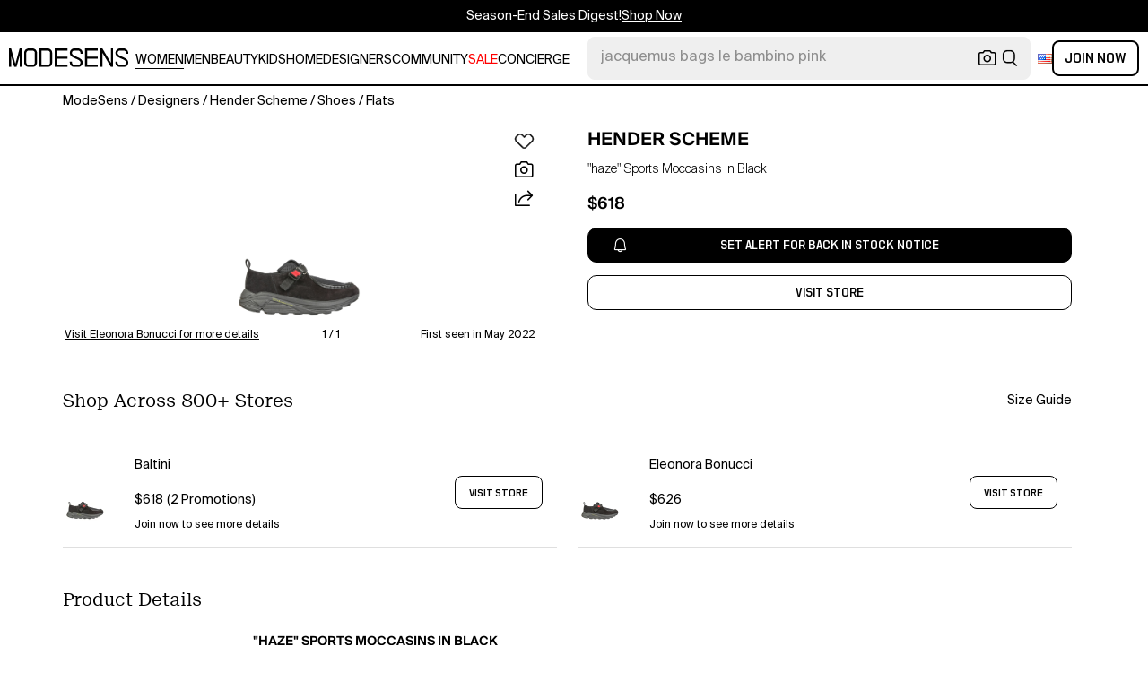

--- FILE ---
content_type: text/html; charset=utf-8
request_url: https://modesens.com/product/hender-scheme-haze-sports-moccasins-black-46903707/
body_size: 67577
content:
<!doctype html>
<html data-n-head-ssr lang="en-us" class="lang-en " data-n-head="%7B%22lang%22:%7B%22ssr%22:%22en-us%22%7D,%22class%22:%7B%22ssr%22:%22lang-en%20%22%7D%7D">
  <head >
    <title>Hender Scheme &quot;haze&quot; Sports Moccasins In Black  | ModeSens</title><meta data-n-head="ssr" charset="utf-8"><meta data-n-head="ssr" name="viewport" content="width=device-width, initial-scale=1.0, minimum-scale=1.0, maximum-scale=1.0, user-scalable=no"><meta data-n-head="ssr" name="ir-site-verification-token" value="-1470320165"><meta data-n-head="ssr" http-equiv="Content-Security-Policy" content="upgrade-insecure-requests"><meta data-n-head="ssr" property="og:type" content="website"><meta data-n-head="ssr" property="og:site_name" content="ModeSens"><meta data-n-head="ssr" property="fb:app_id" content="822420867799662"><meta data-n-head="ssr" name="theme-color" content="#FFF"><meta data-n-head="ssr" property="og:locale" content="en_us"><meta data-n-head="ssr" property="og:locale:alternate" content="en_US"><meta data-n-head="ssr" property="og:locale:alternate" content="zh_CN"><meta data-n-head="ssr" name="mobile-web-app-capable" content="yes"><meta data-n-head="ssr" name="apple-mobile-web-app-status-bar-style" content="default "><meta data-n-head="ssr" name="apple-itunes-app" content="app-id=976201094, app-argument=https://modesens.com/product/hender-scheme-haze-sports-moccasins-black-46903707/"><meta data-n-head="ssr" name="google-play-app" content="app-id=com.modesens.androidapp"><meta data-n-head="ssr" data-hid="description" name="description" content="Shop Hender Scheme &quot;haze&quot; Sports Moccasins In Black from 800+ stores, starting at $618. RUBBER VIBRAM SOLE: 4 CMSUEDE UPPER WITH NEOPRENE INSERTROUND TOENORWEGIAN STITCHING LEATHER COVERED WEBBING STRAP WITH MAGNETIC BUCKLECLOSURETIE WEBBING ON THE HEEL100% CALF LEATHERMADE IN JAPAN*Import tax/duty will be calculated at checkout (If applicable)"><meta data-n-head="ssr" data-hid="twitter:url" name="twitter:url" content="https://modesens.com/product/hender-scheme-haze-sports-moccasins-black-46903707/"><meta data-n-head="ssr" data-hid="twitter:title" name="twitter:title" content="Hender Scheme &quot;haze&quot; Sports Moccasins In Black | ModeSens"><meta data-n-head="ssr" data-hid="twitter:description" name="twitter:description" content="Shop Hender Scheme &quot;haze&quot; Sports Moccasins In Black from 800+ stores, starting at $618. RUBBER VIBRAM SOLE: 4 CMSUEDE UPPER WITH NEOPRENE INSERTROUND TOENORWEGIAN STITCHING LEATHER COVERED WEBBING STRAP WITH MAGNETIC BUCKLECLOSURETIE WEBBING ON THE HEEL100% CALF LEATHERMADE IN JAPAN*Import tax/duty will be calculated at checkout (If applicable)"><meta data-n-head="ssr" data-hid="twitter:image:src" name="twitter:image:src" content="https://cdn.modesens.com/availability/58715979?w=400"><meta data-n-head="ssr" property="og:url" content="https://modesens.com/product/hender-scheme-haze-sports-moccasins-black-46903707/"><meta data-n-head="ssr" property="og:title" content="Hender Scheme &quot;haze&quot; Sports Moccasins In Black | ModeSens"><meta data-n-head="ssr" property="og:description" content="Shop Hender Scheme &quot;haze&quot; Sports Moccasins In Black from 800+ stores, starting at $618. RUBBER VIBRAM SOLE: 4 CMSUEDE UPPER WITH NEOPRENE INSERTROUND TOENORWEGIAN STITCHING LEATHER COVERED WEBBING STRAP WITH MAGNETIC BUCKLECLOSURETIE WEBBING ON THE HEEL100% CALF LEATHERMADE IN JAPAN*Import tax/duty will be calculated at checkout (If applicable)"><meta data-n-head="ssr" property="og:image" content="https://cdn.modesens.com/availability/58715979?w=400"><meta data-n-head="ssr" name="twitter:card" content="summary_large_image"><meta data-n-head="ssr" name="robots" content="max-image-preview:large"><meta data-n-head="ssr" property="product:brand" content="HENDER SCHEME"><meta data-n-head="ssr" property="product:amount" content="618"><meta data-n-head="ssr" property="product:original_price:currency" content="USD"><meta data-n-head="ssr" property="product:condition" content="new"><meta data-n-head="ssr" property="product:category" content="FLAT"><meta data-n-head="ssr" property="product:target_gender" content="female"><meta data-n-head="ssr" property="product:availability" content="oos"><meta data-n-head="ssr" name="twitter:label1" content="Price"><meta data-n-head="ssr" name="twitter:data1" content="USD 618"><meta data-n-head="ssr" name="twitter:label2" content="Designer"><meta data-n-head="ssr" name="twitter:data2" content="HENDER SCHEME"><link data-n-head="ssr" rel="preconnect" href="https://cdn.modesens.com"><link data-n-head="ssr" rel="icon" type="image/png" sizes="32x32" href="https://cdn.modesens.com/static/img/20250910M_32x32.png"><link data-n-head="ssr" rel="icon" type="image/png" sizes="16x16" href="https://cdn.modesens.com/static/img/20250910M_16x16.png"><link data-n-head="ssr" rel="icon" type="image/png" sizes="48x48" href="https://cdn.modesens.com/static/img/20250910M_48x48.png"><link data-n-head="ssr" rel="icon" type="image/png" sizes="192x192" href="https://cdn.modesens.com/static/img/20250910M_192x192.png"><link data-n-head="ssr" rel="apple-touch-icon" type="image/png" sizes="167x167" href="https://cdn.modesens.com/static/img/20250910M_167x167.png"><link data-n-head="ssr" rel="apple-touch-icon" type="image/png" sizes="180x180" href="https://cdn.modesens.com/static/img/20250910M_180x180.png"><link data-n-head="ssr" rel="chrome-webstore-item" href="https://chrome.google.com/webstore/detail/cmfmhegpbogfmojekmidappigcfbgbcb"><link data-n-head="ssr" rel="manifest" href="/manifest.json"><link data-n-head="ssr" data-hid="canonical" rel="canonical" href="https://modesens.com/product/hender-scheme-haze-sports-moccasins-black-46903707/"><link data-n-head="ssr" data-hid="alternate-hreflang-en-us" rel="alternate" href="https://modesens.com/product/hender-scheme-haze-sports-moccasins-black-46903707/" hreflang="en-us"><link data-n-head="ssr" data-hid="alternate-hreflang-en-gb" rel="alternate" href="https://modesens.com/en-gb/product/hender-scheme-haze-sports-moccasins-black-46903707/" hreflang="en-gb"><link data-n-head="ssr" data-hid="alternate-hreflang-zh-cn" rel="alternate" href="https://modesens.cn/product/hender-scheme-haze-sports-moccasins-black-46903707/" hreflang="zh-cn"><link data-n-head="ssr" data-hid="alternate-hreflang-x-default" rel="alternate" href="https://modesens.com/product/hender-scheme-haze-sports-moccasins-black-46903707/" hreflang="x-default"><link data-n-head="ssr" rel="preload" href="https://cdn.modesens.com/availability/58715979?w=400" as="image"><script data-n-head="ssr">(function(w,d,s,l,i){w[l]=w[l]||[];w[l].push({'gtm.start':
        new Date().getTime(),event:'gtm.js'});var f=d.getElementsByTagName(s)[0],
        j=d.createElement(s),dl=l!='dataLayer'?'&l='+l:'';j.async=true;j.src=
        'https://www.googletagmanager.com/gtm.js?id='+i+dl;f.parentNode.insertBefore(j,f);
        })(window,document,'script','dataLayer','GTM-5FPW2R8');</script><script data-n-head="ssr">
          window.ms_page_type = 'pdpnewoutmulti'
          window.dataLayer = window.dataLayer || [];
          function gtag(){dataLayer.push(arguments);}
          gtag('js', new Date());
          var uid = ''
          var email = '';
          var config_data = {}
          config_data.content_group = 'pdpnewoutmulti'
          config_data.exp_variant_string = 'nuxt-3803-pdpout-pc-b;nuxt-3803-pdp2-pc-a;nuxt-3996-2-a;nuxt-4034-pc-a;'
          config_data.screen_width = window.innerWidth
          if (uid) {
            config_data.user_id = uid
          }
          if (undefined) {
            config_data.cookie_flags = 'SameSite=None;Secure'
          }
          gtag('config', 'G-DJWKGXM3TP', config_data);
          if (uid) {
            gtag('set', 'user_properties', {
              user_level: ''
            })
          }
          function gtagEvent(eventName, parameters) {
            let _parameters = { ...parameters }
            if (!_parameters.page_type) {
              _parameters.page_type = window.$nuxt.$store.state.pageType || window.$nuxt.$route.path
            }
            if (uid && !_parameters.lsuid) {
              _parameters.lsuid = uid
            }
            let _eventName = undefined ? eventName + '_ex' : eventName
            gtag('event', _eventName, {
              ..._parameters
            })
          }
          //写cookies
          function setCookie(name, value, days = 30) {
            var exp = new Date()
            exp.setTime(exp.getTime() + days * 24 * 60 * 60 * 1000)
            document.cookie = name + '=' + encodeURIComponent(value) + ';expires=' + exp.toGMTString() + ';path=/'
          }

          //读取cookies
          function getCookie(name) {
            var reg = new RegExp('(^| )' + name + '=([^;]*)(;|$)')
            var arr = document.cookie.match(reg)
            if (arr) return decodeURIComponent(arr[2])
            else return null
          }

          //删除cookies
          function delCookie(name) {
            //获取cookie
            var data = getCookie(name)
            //如果获取到cookie则重新设置cookie的生存周期为过去时间
            if (data) {
              setCookie(name, data, -1)
            }
          }
          gtag('get', 'G-DJWKGXM3TP', 'session_id', id => {
            sessionStorage.setItem('ms_gsid', id)
            let key = 'gsid'
            let osid = getCookie(key)
            if (id && osid !== id) {
              delCookie(key)
              setCookie(key, id, 1)
            }
          })
          gtag('get', 'G-DJWKGXM3TP', 'client_id', id => {
            sessionStorage.setItem('ms_gcid', id)
            let key = 'gcid'
            let ocid = getCookie(key)
            if (id && ocid !== id) {
              delCookie(key)
              setCookie(key, id, 30)
            }
          })
          if (['paid_membership_landing', 'closetownermembership', 'cart'].includes(config_data.content_group)) {
            let view_page_info = getCookie('where_openpage') || ''
            if (view_page_info) {
              delCookie('where_openpage')
            }
            view_page_info = view_page_info ? view_page_info.split(';') : []
            let component_type = view_page_info[0] 
            let value = view_page_info[1]
            gtagEvent('view_page', {
              value_type: 'web',
              value,
              component_type,
              page_type: 'pdpnewoutmulti'
            })
          }
          </script><script data-n-head="ssr" data-hid="ldjson-schema" type="application/ld+json">{"@context":"https://schema.org","@type":"BreadcrumbList","itemListElement":[{"@type":"ListItem","position":1,"name":"ModeSens","item":"https://modesens.com/"},{"@type":"ListItem","position":2,"name":"Designers","item":"https://modesens.com/designers/"},{"@type":"ListItem","position":3,"name":"Hender Scheme","item":"https://modesens.com/designers/hender-scheme/"},{"@type":"ListItem","position":4,"name":"Shoes","item":"https://modesens.com/designers/hender-scheme/shoes/"},{"@type":"ListItem","position":5,"name":"Flats","item":"https://modesens.com/designers/hender-scheme/flats/"}]}</script><script data-n-head="ssr" data-hid="ldjson-schema" type="application/ld+json">{"@context":"https://schema.org/","@type":"Product","name":"\"haze\" Sports Moccasins In Black","image":["https://cdn.modesens.com/availability/58715979?w=1024"],"sku":46903707,"description":"Shop Hender Scheme \"haze\" Sports Moccasins In Black from 800+ stores, starting at $618. RUBBER VIBRAM SOLE: 4 CMSUEDE UPPER WITH NEOPRENE INSERTROUND TOENORWEGIAN STITCHING LEATHER COVERED WEBBING STRAP WITH MAGNETIC BUCKLECLOSURETIE WEBBING ON THE HEEL100% CALF LEATHERMADE IN JAPAN*Import tax/duty will be calculated at checkout (If applicable)","brand":{"@type":"Brand","name":"HENDER SCHEME"},"productID":46903707,"color":"Black","offers":{"@type":"Offer","url":"/product/hender-scheme-haze-sports-moccasins-black-46903707/","price":"618","priceCurrency":"USD","itemCondition":"http://schema.org/NewCondition","availability":"http://schema.org/SoldOut"}}</script><style data-vue-ssr-id="6312baa8:0 0d70d928:0 61f6baf2:0 0a6db6c8:0 1a9c40a8:0 62e15f3e:0 f7086628:0 24f0b8a8:0 de4c1c8c:0 7c921e69:0 c199cfc6:0 86c91484:0 4d7c99b6:0 7dc36775:0 28cddd77:0 3039611e:0 0f69f52e:0 3a20de1a:0 548491d3:0 53face06:0 27373802:0 45c30213:0 a6310ac0:0 6a01f472:0 02a37764:0 ba9791aa:0 4e27921c:0 ce50bfc8:0 10521cc3:0 306b4d21:0 c154b8c2:0 612e662f:0">@font-face{font-family:"SuisseIntl";font-weight:400;font-display:swap;src:url(https://cdn.modesens.com/static/fonts/SuisseIntl-Regular.woff2)}@font-face{font-family:"SuisseIntl";font-weight:300;font-display:swap;src:url(https://cdn.modesens.com/static/fonts/SuisseIntl-Light.woff2)}@font-face{font-family:"SuisseIntl";font-weight:100;font-display:swap;src:url(https://cdn.modesens.com/static/fonts/SuisseIntl-Thin.woff2)}@font-face{font-family:"SuisseIntl";font-weight:700;font-display:swap;src:url(https://cdn.modesens.com/static/fonts/SuisseIntl-Semibold.woff2)}@font-face{font-family:"Suisse Neue";font-weight:300;font-display:swap;src:url(https://cdn.modesens.com/static/fonts/SuisseNeue-Light.woff2)}@font-face{font-family:"PP Nikkei Pacific";font-weight:300;font-display:swap;src:url(https://cdn.modesens.com/static/fonts/PPNikkeiPacific-Light.woff2)}@font-face{font-family:"PP Nikkei Pacific";font-weight:400;font-display:swap;src:url(https://cdn.modesens.com/static/fonts/PPNikkeiPacific-Regular.woff2)}@font-face{font-family:"SimSun";font-weight:400;font-display:"optional";src:url(https://cdn.modesens.com/static/fonts/SourceHanSerifSC-Regular2.woff2)}@font-face{font-family:"Alimama ShuHeiTi";font-weight:700;font-display:"optional";src:url(https://cdn.modesens.com/static/fonts/AlimamaShuHeiTi-Bold2.woff2)}
@font-face{font-family:"Phosphor";src:url(https://cdn.modesens.com/static/css/Phosphor.woff2) format("woff2");font-weight:400;font-style:normal;font-display:swap}.ph{font-family:"Phosphor"!important;speak:never;font-style:normal;font-weight:400;font-variant:normal;text-transform:none;line-height:1;letter-spacing:0;-ms-font-feature-settings:"liga" 1;font-feature-settings:"liga",normal,"dlig";font-variant-ligatures:discretionary-ligatures;-webkit-font-smoothing:antialiased;-moz-osx-font-smoothing:grayscale}.ph.ph-address-book:before{content:"\e6f8"}.ph.ph-address-book-tabs:before{content:"\ee4e"}.ph.ph-alarm:before{content:"\e006"}.ph.ph-amazon-logo:before{content:"\e96c"}.ph.ph-android-logo:before{content:"\e008"}.ph.ph-aperture:before{content:"\e00a"}.ph.ph-app-store-logo:before{content:"\e974"}.ph.ph-app-window:before{content:"\e5da"}.ph.ph-apple-logo:before{content:"\e516"}.ph.ph-arrow-clockwise:before{content:"\e036"}.ph.ph-arrow-counter-clockwise:before{content:"\e038"}.ph.ph-arrow-down:before{content:"\e03e"}.ph.ph-arrow-down-left:before{content:"\e040"}.ph.ph-arrow-down-right:before{content:"\e042"}.ph.ph-arrow-left:before{content:"\e058"}.ph.ph-arrow-line-down:before{content:"\e05c"}.ph.ph-arrow-line-down-left:before{content:"\e05e"}.ph.ph-arrow-line-down-right:before{content:"\e060"}.ph.ph-arrow-line-left:before{content:"\e062"}.ph.ph-arrow-line-right:before{content:"\e064"}.ph.ph-arrow-line-up:before{content:"\e066"}.ph.ph-arrow-line-up-left:before{content:"\e068"}.ph.ph-arrow-line-up-right:before{content:"\e06a"}.ph.ph-arrow-right:before{content:"\e06c"}.ph.ph-arrow-up:before{content:"\e08e"}.ph.ph-arrow-up-left:before{content:"\e090"}.ph.ph-arrow-up-right:before{content:"\e092"}.ph.ph-arrows-out-cardinal:before{content:"\e0a4"}.ph.ph-bag:before{content:"\e0b0"}.ph.ph-bag-simple:before{content:"\e5e6"}.ph.ph-barcode:before{content:"\e0b8"}.ph.ph-bell:before{content:"\e0ce"}.ph.ph-cake:before{content:"\e780"}.ph.ph-calendar-blank:before{content:"\e10a"}.ph.ph-camera:before{content:"\e10e"}.ph.ph-camera-plus:before{content:"\ec58"}.ph.ph-caret-down:before{content:"\e136"}.ph.ph-caret-left:before{content:"\e138"}.ph.ph-caret-right:before{content:"\e13a"}.ph.ph-caret-up:before{content:"\e13c"}.ph.ph-chart-bar:before{content:"\e150"}.ph.ph-chat:before{content:"\e15c"}.ph.ph-chat-dots:before{content:"\e170"}.ph.ph-check:before{content:"\e182"}.ph.ph-check-circle:before{content:"\e184"}.ph.ph-check-fat:before{content:"\eba6"}.ph.ph-check-square:before{content:"\e186"}.ph.ph-check-square-offset:before{content:"\e188"}.ph.ph-clipboard:before{content:"\e196"}.ph.ph-clipboard-text:before{content:"\e198"}.ph.ph-coat-hanger:before{content:"\e7fe"}.ph.ph-coins:before{content:"\e78e"}.ph.ph-compass:before{content:"\e1c8"}.ph.ph-device-mobile-camera:before{content:"\e1e2"}.ph.ph-diamonds-four:before{content:"\e8f4"}.ph.ph-dots-three:before{content:"\e1fe"}.ph.ph-eye:before{content:"\e220"}.ph.ph-eye-closed:before{content:"\e222"}.ph.ph-facebook-logo:before{content:"\e226"}.ph.ph-file:before{content:"\e230"}.ph.ph-file-arrow-down:before{content:"\e232"}.ph.ph-file-arrow-up:before{content:"\e61e"}.ph.ph-globe:before{content:"\e288"}.ph.ph-google-chrome-logo:before{content:"\e976"}.ph.ph-hand-coins:before{content:"\ea8c"}.ph.ph-headset:before{content:"\e584"}.ph.ph-house:before{content:"\e2c2"}.ph.ph-image:before{content:"\e2ca"}.ph.ph-info:before{content:"\e2ce"}.ph.ph-instagram-logo:before{content:"\e2d0"}.ph.ph-link:before{content:"\e2e2"}.ph.ph-link-simple:before{content:"\e2e6"}.ph.ph-linkedin-logo:before{content:"\e2ee"}.ph.ph-list:before{content:"\e2f0"}.ph.ph-list-bullets:before{content:"\e2f2"}.ph.ph-list-checks:before{content:"\eadc"}.ph.ph-list-heart:before{content:"\ebde"}.ph.ph-list-magnifying-glass:before{content:"\ebe0"}.ph.ph-list-numbers:before{content:"\e2f6"}.ph.ph-list-plus:before{content:"\e2f8"}.ph.ph-list-star:before{content:"\ebdc"}.ph.ph-lock:before{content:"\e2fa"}.ph.ph-lock-open:before{content:"\e306"}.ph.ph-map-pin:before{content:"\e316"}.ph.ph-medal:before{content:"\e320"}.ph.ph-minus:before{content:"\e32a"}.ph.ph-minus-circle:before{content:"\e32c"}.ph.ph-money:before{content:"\e588"}.ph.ph-moon:before{content:"\e330"}.ph.ph-number-circle-eight:before{content:"\e352"}.ph.ph-number-circle-five:before{content:"\e358"}.ph.ph-number-circle-four:before{content:"\e35e"}.ph.ph-number-circle-nine:before{content:"\e364"}.ph.ph-number-circle-one:before{content:"\e36a"}.ph.ph-number-circle-seven:before{content:"\e370"}.ph.ph-number-circle-six:before{content:"\e376"}.ph.ph-number-circle-three:before{content:"\e37c"}.ph.ph-number-circle-two:before{content:"\e382"}.ph.ph-number-circle-zero:before{content:"\e388"}.ph.ph-number-eight:before{content:"\e350"}.ph.ph-number-five:before{content:"\e356"}.ph.ph-number-four:before{content:"\e35c"}.ph.ph-number-nine:before{content:"\e362"}.ph.ph-number-one:before{content:"\e368"}.ph.ph-number-seven:before{content:"\e36e"}.ph.ph-number-six:before{content:"\e374"}.ph.ph-number-square-eight:before{content:"\e354"}.ph.ph-number-square-five:before{content:"\e35a"}.ph.ph-number-square-four:before{content:"\e360"}.ph.ph-number-square-nine:before{content:"\e366"}.ph.ph-number-square-one:before{content:"\e36c"}.ph.ph-number-square-seven:before{content:"\e372"}.ph.ph-number-square-six:before{content:"\e378"}.ph.ph-number-square-three:before{content:"\e37e"}.ph.ph-number-square-two:before{content:"\e384"}.ph.ph-number-square-zero:before{content:"\e38a"}.ph.ph-number-three:before{content:"\e37a"}.ph.ph-number-two:before{content:"\e380"}.ph.ph-number-zero:before{content:"\e386"}.ph.ph-paper-plane-tilt:before{content:"\e398"}.ph.ph-pencil:before{content:"\e3ae"}.ph.ph-pencil-circle:before{content:"\e3b0"}.ph.ph-pencil-line:before{content:"\e3b2"}.ph.ph-pencil-ruler:before{content:"\e906"}.ph.ph-pinterest-logo:before{content:"\e64e"}.ph.ph-plus:before{content:"\e3d4"}.ph.ph-plus-circle:before{content:"\e3d6"}.ph.ph-plus-minus:before{content:"\e3d8"}.ph.ph-plus-square:before{content:"\ed4a"}.ph.ph-puzzle-piece:before{content:"\e596"}.ph.ph-qr-code:before{content:"\e3e6"}.ph.ph-question:before{content:"\e3e8"}.ph.ph-question-mark:before{content:"\e3e9"}.ph.ph-reddit-logo:before{content:"\e59c"}.ph.ph-scan:before{content:"\ebb6"}.ph.ph-seal-percent:before{content:"\e60a"}.ph.ph-share:before{content:"\e406"}.ph.ph-share-fat:before{content:"\ed52"}.ph.ph-share-network:before{content:"\e408"}.ph.ph-shield-check:before{content:"\e40c"}.ph.ph-sort-ascending:before{content:"\e444"}.ph.ph-sort-descending:before{content:"\e446"}.ph.ph-square:before{content:"\e45e"}.ph.ph-star:before{content:"\e46a"}.ph.ph-star-four:before{content:"\e6a4"}.ph.ph-star-half:before{content:"\e70a"}.ph.ph-storefront:before{content:"\e470"}.ph.ph-sun:before{content:"\e472"}.ph.ph-t-shirt:before{content:"\e670"}.ph.ph-tag:before{content:"\e478"}.ph.ph-tag-chevron:before{content:"\e672"}.ph.ph-tag-simple:before{content:"\e47a"}.ph.ph-threads-logo:before{content:"\ed9e"}.ph.ph-ticket:before{content:"\e490"}.ph.ph-tiktok-logo:before{content:"\eaf2"}.ph.ph-trash:before{content:"\e4a6"}.ph.ph-trend-down:before{content:"\e4ac"}.ph.ph-trend-up:before{content:"\e4ae"}.ph.ph-trophy:before{content:"\e67e"}.ph.ph-tumblr-logo:before{content:"\e8d4"}.ph.ph-twitter-logo:before{content:"\e4ba"}.ph.ph-user:before{content:"\e4c2"}.ph.ph-user-check:before{content:"\eafa"}.ph.ph-user-circle:before{content:"\e4c4"}.ph.ph-user-circle-check:before{content:"\ec38"}.ph.ph-user-circle-plus:before{content:"\e4ca"}.ph.ph-user-list:before{content:"\e73c"}.ph.ph-user-plus:before{content:"\e4d0"}.ph.ph-users:before{content:"\e4d6"}.ph.ph-users-four:before{content:"\e68c"}.ph.ph-users-three:before{content:"\e68e"}.ph.ph-warning-circle:before{content:"\e4e2"}.ph.ph-wechat-logo:before{content:"\e8d2"}.ph.ph-x:before{content:"\e4f6"}.ph.ph-x-logo:before{content:"\e4bc"}.ph.ph-x-square:before{content:"\e4fa"}.ph.ph-youtube-logo:before{content:"\e4fc"}.ph.ph-sliders-horizontal:before{content:"\e434"}.ph.ph-credit-card:before{content:"\e1d2"}
@font-face{font-family:"Phosphor-Fill";src:url(https://cdn.modesens.com/static/css/Phosphor-Fill.woff2) format("woff2");font-weight:400;font-style:normal;font-display:swap}.ph-fill{font-family:"Phosphor-Fill"!important;speak:never;font-style:normal;font-weight:400;font-variant:normal;text-transform:none;line-height:1;letter-spacing:0;-ms-font-feature-settings:"liga" 1;font-feature-settings:"liga",normal,"dlig";font-variant-ligatures:discretionary-ligatures;-webkit-font-smoothing:antialiased;-moz-osx-font-smoothing:grayscale}.ph-fill.ph-android-logo:before{content:"\e008"}.ph-fill.ph-apple-logo:before{content:"\e516"}.ph-fill.ph-bell:before{content:"\e0ce"}.ph-fill.ph-number-circle-eight:before{content:"\e352"}.ph-fill.ph-number-circle-five:before{content:"\e358"}.ph-fill.ph-number-circle-four:before{content:"\e35e"}.ph-fill.ph-number-circle-nine:before{content:"\e364"}.ph-fill.ph-number-circle-one:before{content:"\e36a"}.ph-fill.ph-number-circle-seven:before{content:"\e370"}.ph-fill.ph-number-circle-six:before{content:"\e376"}.ph-fill.ph-number-circle-three:before{content:"\e37c"}.ph-fill.ph-number-circle-two:before{content:"\e382"}.ph-fill.ph-number-circle-zero:before{content:"\e388"}.ph-fill.ph-star:before{content:"\e46a"}.ph-fill.ph-star-four:before{content:"\e6a4"}.ph-fill.ph-star-half:before{content:"\e70a"}
/*!
 * Bootstrap Grid v4.6.1 (https://getbootstrap.com/)
 * Copyright 2011-2021 The Bootstrap Authors
 * Copyright 2011-2021 Twitter, Inc.
 * Licensed under MIT (https://github.com/twbs/bootstrap/blob/main/LICENSE)
 */.container,.container-fluid,.container-lg,.container-md,.container-sm,.container-xl{width:100%;padding-right:15px;padding-left:15px;margin-right:auto;margin-left:auto}.row{display:flex;flex-wrap:wrap;margin-right:-15px;margin-left:-15px}.col,.col-1,.col-2,.col-3,.col-4,.col-5,.col-6,.col-7,.col-8,.col-9,.col-10,.col-11,.col-12,.col-auto,.col-lg,.col-lg-1,.col-lg-2,.col-lg-3,.col-lg-4,.col-lg-5,.col-lg-6,.col-lg-7,.col-lg-8,.col-lg-9,.col-lg-10,.col-lg-11,.col-lg-12,.col-lg-auto,.col-md,.col-md-1,.col-md-2,.col-md-3,.col-md-4,.col-md-5,.col-md-6,.col-md-7,.col-md-8,.col-md-9,.col-md-10,.col-md-11,.col-md-12,.col-md-auto,.col-sm,.col-sm-1,.col-sm-2,.col-sm-3,.col-sm-4,.col-sm-5,.col-sm-6,.col-sm-7,.col-sm-8,.col-sm-9,.col-sm-10,.col-sm-11,.col-sm-12,.col-sm-auto,.col-xl,.col-xl-1,.col-xl-2,.col-xl-3,.col-xl-4,.col-xl-5,.col-xl-6,.col-xl-7,.col-xl-8,.col-xl-9,.col-xl-10,.col-xl-11,.col-xl-12,.col-xl-auto{position:relative;width:100%;padding-right:15px;padding-left:15px}.col{flex-basis:0;flex-grow:1;max-width:100%}.col-auto{flex:0 0 auto;width:auto;max-width:100%}.col-1{flex:0 0 8.333333%;max-width:8.333333%}.col-2{flex:0 0 16.666667%;max-width:16.666667%}.col-3{flex:0 0 25%;max-width:25%}.col-4{flex:0 0 33.333333%;max-width:33.333333%}.col-5{flex:0 0 41.666667%;max-width:41.666667%}.col-6{flex:0 0 50%;max-width:50%}.col-7{flex:0 0 58.333333%;max-width:58.333333%}.col-8{flex:0 0 66.666667%;max-width:66.666667%}.col-9{flex:0 0 75%;max-width:75%}.col-10{flex:0 0 83.333333%;max-width:83.333333%}.col-11{flex:0 0 91.666667%;max-width:91.666667%}.col-12{flex:0 0 100%;max-width:100%}.d-none{display:none!important}.d-inline{display:inline!important}.d-inline-block{display:inline-block!important}.d-block{display:block!important}.d-flex{display:flex!important}.d-inline-flex{display:inline-flex!important}.flex-row{flex-direction:row!important}.flex-column{flex-direction:column!important}.flex-row-reverse{flex-direction:row-reverse!important}.flex-column-reverse{flex-direction:column-reverse!important}.flex-wrap{flex-wrap:wrap!important}.flex-nowrap{flex-wrap:nowrap!important}.flex-wrap-reverse{flex-wrap:wrap-reverse!important}.flex-fill{flex:1 1 auto!important}.flex-grow-0{flex-grow:0!important}.flex-grow-1{flex-grow:1!important}.flex-shrink-0{flex-shrink:0!important}.flex-shrink-1{flex-shrink:1!important}.justify-content-start{justify-content:flex-start!important}.justify-content-end{justify-content:flex-end!important}.justify-content-center{justify-content:center!important}.justify-content-between{justify-content:space-between!important}.justify-content-around{justify-content:space-around!important}.align-items-start{align-items:flex-start!important}.align-items-end{align-items:flex-end!important}.align-items-center{align-items:center!important}.align-items-baseline{align-items:baseline!important}.align-items-stretch{align-items:stretch!important}.align-content-start{align-content:flex-start!important}.align-content-end{align-content:flex-end!important}.align-content-center{align-content:center!important}.align-content-between{align-content:space-between!important}.align-content-around{align-content:space-around!important}.align-content-stretch{align-content:stretch!important}.align-self-auto{align-self:auto!important}.align-self-start{align-self:flex-start!important}.align-self-end{align-self:flex-end!important}.align-self-center{align-self:center!important}.align-self-baseline{align-self:baseline!important}.align-self-stretch{align-self:stretch!important}.m-0{margin:0!important}.mt-0,.my-0{margin-top:0!important}.mr-0,.mx-0{margin-right:0!important}.mb-0,.my-0{margin-bottom:0!important}.ml-0,.mx-0{margin-left:0!important}.m-1{margin:.25rem!important}.mt-1,.my-1{margin-top:.25rem!important}.mr-1,.mx-1{margin-right:.25rem!important}.mb-1,.my-1{margin-bottom:.25rem!important}.ml-1,.mx-1{margin-left:.25rem!important}.m-2{margin:.5rem!important}.mt-2,.my-2{margin-top:.5rem!important}.mr-2,.mx-2{margin-right:.5rem!important}.mb-2,.my-2{margin-bottom:.5rem!important}.ml-2,.mx-2{margin-left:.5rem!important}.m-3{margin:1rem!important}.mt-3,.my-3{margin-top:1rem!important}.mr-3,.mx-3{margin-right:1rem!important}.mb-3,.my-3{margin-bottom:1rem!important}.ml-3,.mx-3{margin-left:1rem!important}.m-4{margin:1.5rem!important}.mt-4,.my-4{margin-top:1.5rem!important}.mr-4,.mx-4{margin-right:1.5rem!important}.mb-4,.my-4{margin-bottom:1.5rem!important}.ml-4,.mx-4{margin-left:1.5rem!important}.m-5{margin:3rem!important}.mt-5,.my-5{margin-top:3rem!important}.mr-5,.mx-5{margin-right:3rem!important}.mb-5,.my-5{margin-bottom:3rem!important}.ml-5,.mx-5{margin-left:3rem!important}.p-0{padding:0!important}.pt-0,.py-0{padding-top:0!important}.pr-0,.px-0{padding-right:0!important}.pb-0,.py-0{padding-bottom:0!important}.pl-0,.px-0{padding-left:0!important}.p-1{padding:.25rem!important}.pt-1,.py-1{padding-top:.25rem!important}.pr-1,.px-1{padding-right:.25rem!important}.pb-1,.py-1{padding-bottom:.25rem!important}.pl-1,.px-1{padding-left:.25rem!important}.p-2{padding:.5rem!important}.pt-2,.py-2{padding-top:.5rem!important}.pr-2,.px-2{padding-right:.5rem!important}.pb-2,.py-2{padding-bottom:.5rem!important}.pl-2,.px-2{padding-left:.5rem!important}.p-3{padding:1rem!important}.pt-3,.py-3{padding-top:1rem!important}.pr-3,.px-3{padding-right:1rem!important}.pb-3,.py-3{padding-bottom:1rem!important}.pl-3,.px-3{padding-left:1rem!important}.p-4{padding:1.5rem!important}.pt-4,.py-4{padding-top:1.5rem!important}.pr-4,.px-4{padding-right:1.5rem!important}.pb-4,.py-4{padding-bottom:1.5rem!important}.pl-4,.px-4{padding-left:1.5rem!important}.p-5{padding:3rem!important}.pt-5,.py-5{padding-top:3rem!important}.pr-5,.px-5{padding-right:3rem!important}.pb-5,.py-5{padding-bottom:3rem!important}.pl-5,.px-5{padding-left:3rem!important}.m-auto{margin:auto!important}.mt-auto,.my-auto{margin-top:auto!important}.mr-auto,.mx-auto{margin-right:auto!important}.mb-auto,.my-auto{margin-bottom:auto!important}.ml-auto,.mx-auto{margin-left:auto!important}@media (min-width:576px){.container,.container-sm{max-width:540px}.col-sm{flex-basis:0;flex-grow:1;max-width:100%}.col-sm-auto{flex:0 0 auto;width:auto;max-width:100%}.col-sm-1{flex:0 0 8.333333%;max-width:8.333333%}.col-sm-2{flex:0 0 16.666667%;max-width:16.666667%}.col-sm-3{flex:0 0 25%;max-width:25%}.col-sm-4{flex:0 0 33.333333%;max-width:33.333333%}.col-sm-5{flex:0 0 41.666667%;max-width:41.666667%}.col-sm-6{flex:0 0 50%;max-width:50%}.col-sm-7{flex:0 0 58.333333%;max-width:58.333333%}.col-sm-8{flex:0 0 66.666667%;max-width:66.666667%}.col-sm-9{flex:0 0 75%;max-width:75%}.col-sm-10{flex:0 0 83.333333%;max-width:83.333333%}.col-sm-11{flex:0 0 91.666667%;max-width:91.666667%}.col-sm-12{flex:0 0 100%;max-width:100%}.d-sm-none{display:none!important}.d-sm-inline{display:inline!important}.d-sm-inline-block{display:inline-block!important}.d-sm-block{display:block!important}.d-sm-flex{display:flex!important}.d-sm-inline-flex{display:inline-flex!important}.flex-sm-row{flex-direction:row!important}.flex-sm-column{flex-direction:column!important}.flex-sm-row-reverse{flex-direction:row-reverse!important}.flex-sm-column-reverse{flex-direction:column-reverse!important}.flex-sm-wrap{flex-wrap:wrap!important}.flex-sm-nowrap{flex-wrap:nowrap!important}.flex-sm-wrap-reverse{flex-wrap:wrap-reverse!important}.flex-sm-fill{flex:1 1 auto!important}.flex-sm-grow-0{flex-grow:0!important}.flex-sm-grow-1{flex-grow:1!important}.flex-sm-shrink-0{flex-shrink:0!important}.flex-sm-shrink-1{flex-shrink:1!important}.justify-content-sm-start{justify-content:flex-start!important}.justify-content-sm-end{justify-content:flex-end!important}.justify-content-sm-center{justify-content:center!important}.justify-content-sm-between{justify-content:space-between!important}.justify-content-sm-around{justify-content:space-around!important}.align-items-sm-start{align-items:flex-start!important}.align-items-sm-end{align-items:flex-end!important}.align-items-sm-center{align-items:center!important}.align-items-sm-baseline{align-items:baseline!important}.align-items-sm-stretch{align-items:stretch!important}.align-content-sm-start{align-content:flex-start!important}.align-content-sm-end{align-content:flex-end!important}.align-content-sm-center{align-content:center!important}.align-content-sm-between{align-content:space-between!important}.align-content-sm-around{align-content:space-around!important}.align-content-sm-stretch{align-content:stretch!important}.align-self-sm-auto{align-self:auto!important}.align-self-sm-start{align-self:flex-start!important}.align-self-sm-end{align-self:flex-end!important}.align-self-sm-center{align-self:center!important}.align-self-sm-baseline{align-self:baseline!important}.align-self-sm-stretch{align-self:stretch!important}.m-sm-0{margin:0!important}.mt-sm-0,.my-sm-0{margin-top:0!important}.mr-sm-0,.mx-sm-0{margin-right:0!important}.mb-sm-0,.my-sm-0{margin-bottom:0!important}.ml-sm-0,.mx-sm-0{margin-left:0!important}.m-sm-1{margin:.25rem!important}.mt-sm-1,.my-sm-1{margin-top:.25rem!important}.mr-sm-1,.mx-sm-1{margin-right:.25rem!important}.mb-sm-1,.my-sm-1{margin-bottom:.25rem!important}.ml-sm-1,.mx-sm-1{margin-left:.25rem!important}.m-sm-2{margin:.5rem!important}.mt-sm-2,.my-sm-2{margin-top:.5rem!important}.mr-sm-2,.mx-sm-2{margin-right:.5rem!important}.mb-sm-2,.my-sm-2{margin-bottom:.5rem!important}.ml-sm-2,.mx-sm-2{margin-left:.5rem!important}.m-sm-3{margin:1rem!important}.mt-sm-3,.my-sm-3{margin-top:1rem!important}.mr-sm-3,.mx-sm-3{margin-right:1rem!important}.mb-sm-3,.my-sm-3{margin-bottom:1rem!important}.ml-sm-3,.mx-sm-3{margin-left:1rem!important}.m-sm-4{margin:1.5rem!important}.mt-sm-4,.my-sm-4{margin-top:1.5rem!important}.mr-sm-4,.mx-sm-4{margin-right:1.5rem!important}.mb-sm-4,.my-sm-4{margin-bottom:1.5rem!important}.ml-sm-4,.mx-sm-4{margin-left:1.5rem!important}.m-sm-5{margin:3rem!important}.mt-sm-5,.my-sm-5{margin-top:3rem!important}.mr-sm-5,.mx-sm-5{margin-right:3rem!important}.mb-sm-5,.my-sm-5{margin-bottom:3rem!important}.ml-sm-5,.mx-sm-5{margin-left:3rem!important}.p-sm-0{padding:0!important}.pt-sm-0,.py-sm-0{padding-top:0!important}.pr-sm-0,.px-sm-0{padding-right:0!important}.pb-sm-0,.py-sm-0{padding-bottom:0!important}.pl-sm-0,.px-sm-0{padding-left:0!important}.p-sm-1{padding:.25rem!important}.pt-sm-1,.py-sm-1{padding-top:.25rem!important}.pr-sm-1,.px-sm-1{padding-right:.25rem!important}.pb-sm-1,.py-sm-1{padding-bottom:.25rem!important}.pl-sm-1,.px-sm-1{padding-left:.25rem!important}.p-sm-2{padding:.5rem!important}.pt-sm-2,.py-sm-2{padding-top:.5rem!important}.pr-sm-2,.px-sm-2{padding-right:.5rem!important}.pb-sm-2,.py-sm-2{padding-bottom:.5rem!important}.pl-sm-2,.px-sm-2{padding-left:.5rem!important}.p-sm-3{padding:1rem!important}.pt-sm-3,.py-sm-3{padding-top:1rem!important}.pr-sm-3,.px-sm-3{padding-right:1rem!important}.pb-sm-3,.py-sm-3{padding-bottom:1rem!important}.pl-sm-3,.px-sm-3{padding-left:1rem!important}.p-sm-4{padding:1.5rem!important}.pt-sm-4,.py-sm-4{padding-top:1.5rem!important}.pr-sm-4,.px-sm-4{padding-right:1.5rem!important}.pb-sm-4,.py-sm-4{padding-bottom:1.5rem!important}.pl-sm-4,.px-sm-4{padding-left:1.5rem!important}.p-sm-5{padding:3rem!important}.pt-sm-5,.py-sm-5{padding-top:3rem!important}.pr-sm-5,.px-sm-5{padding-right:3rem!important}.pb-sm-5,.py-sm-5{padding-bottom:3rem!important}.pl-sm-5,.px-sm-5{padding-left:3rem!important}.m-sm-auto{margin:auto!important}.mt-sm-auto,.my-sm-auto{margin-top:auto!important}.mr-sm-auto,.mx-sm-auto{margin-right:auto!important}.mb-sm-auto,.my-sm-auto{margin-bottom:auto!important}.ml-sm-auto,.mx-sm-auto{margin-left:auto!important}}@media (min-width:768px){.container,.container-md,.container-sm{max-width:720px}.col-md{flex-basis:0;flex-grow:1;max-width:100%}.col-md-auto{flex:0 0 auto;width:auto;max-width:100%}.col-md-1{flex:0 0 8.333333%;max-width:8.333333%}.col-md-2{flex:0 0 16.666667%;max-width:16.666667%}.col-md-3{flex:0 0 25%;max-width:25%}.col-md-4{flex:0 0 33.333333%;max-width:33.333333%}.col-md-5{flex:0 0 41.666667%;max-width:41.666667%}.col-md-6{flex:0 0 50%;max-width:50%}.col-md-7{flex:0 0 58.333333%;max-width:58.333333%}.col-md-8{flex:0 0 66.666667%;max-width:66.666667%}.col-md-9{flex:0 0 75%;max-width:75%}.col-md-10{flex:0 0 83.333333%;max-width:83.333333%}.col-md-11{flex:0 0 91.666667%;max-width:91.666667%}.col-md-12{flex:0 0 100%;max-width:100%}.d-md-none{display:none!important}.d-md-inline{display:inline!important}.d-md-inline-block{display:inline-block!important}.d-md-block{display:block!important}.d-md-flex{display:flex!important}.d-md-inline-flex{display:inline-flex!important}.flex-md-row{flex-direction:row!important}.flex-md-column{flex-direction:column!important}.flex-md-row-reverse{flex-direction:row-reverse!important}.flex-md-column-reverse{flex-direction:column-reverse!important}.flex-md-wrap{flex-wrap:wrap!important}.flex-md-nowrap{flex-wrap:nowrap!important}.flex-md-wrap-reverse{flex-wrap:wrap-reverse!important}.flex-md-fill{flex:1 1 auto!important}.flex-md-grow-0{flex-grow:0!important}.flex-md-grow-1{flex-grow:1!important}.flex-md-shrink-0{flex-shrink:0!important}.flex-md-shrink-1{flex-shrink:1!important}.justify-content-md-start{justify-content:flex-start!important}.justify-content-md-end{justify-content:flex-end!important}.justify-content-md-center{justify-content:center!important}.justify-content-md-between{justify-content:space-between!important}.justify-content-md-around{justify-content:space-around!important}.align-items-md-start{align-items:flex-start!important}.align-items-md-end{align-items:flex-end!important}.align-items-md-center{align-items:center!important}.align-items-md-baseline{align-items:baseline!important}.align-items-md-stretch{align-items:stretch!important}.align-content-md-start{align-content:flex-start!important}.align-content-md-end{align-content:flex-end!important}.align-content-md-center{align-content:center!important}.align-content-md-between{align-content:space-between!important}.align-content-md-around{align-content:space-around!important}.align-content-md-stretch{align-content:stretch!important}.align-self-md-auto{align-self:auto!important}.align-self-md-start{align-self:flex-start!important}.align-self-md-end{align-self:flex-end!important}.align-self-md-center{align-self:center!important}.align-self-md-baseline{align-self:baseline!important}.align-self-md-stretch{align-self:stretch!important}.m-md-0{margin:0!important}.mt-md-0,.my-md-0{margin-top:0!important}.mr-md-0,.mx-md-0{margin-right:0!important}.mb-md-0,.my-md-0{margin-bottom:0!important}.ml-md-0,.mx-md-0{margin-left:0!important}.m-md-1{margin:.25rem!important}.mt-md-1,.my-md-1{margin-top:.25rem!important}.mr-md-1,.mx-md-1{margin-right:.25rem!important}.mb-md-1,.my-md-1{margin-bottom:.25rem!important}.ml-md-1,.mx-md-1{margin-left:.25rem!important}.m-md-2{margin:.5rem!important}.mt-md-2,.my-md-2{margin-top:.5rem!important}.mr-md-2,.mx-md-2{margin-right:.5rem!important}.mb-md-2,.my-md-2{margin-bottom:.5rem!important}.ml-md-2,.mx-md-2{margin-left:.5rem!important}.m-md-3{margin:1rem!important}.mt-md-3,.my-md-3{margin-top:1rem!important}.mr-md-3,.mx-md-3{margin-right:1rem!important}.mb-md-3,.my-md-3{margin-bottom:1rem!important}.ml-md-3,.mx-md-3{margin-left:1rem!important}.m-md-4{margin:1.5rem!important}.mt-md-4,.my-md-4{margin-top:1.5rem!important}.mr-md-4,.mx-md-4{margin-right:1.5rem!important}.mb-md-4,.my-md-4{margin-bottom:1.5rem!important}.ml-md-4,.mx-md-4{margin-left:1.5rem!important}.m-md-5{margin:3rem!important}.mt-md-5,.my-md-5{margin-top:3rem!important}.mr-md-5,.mx-md-5{margin-right:3rem!important}.mb-md-5,.my-md-5{margin-bottom:3rem!important}.ml-md-5,.mx-md-5{margin-left:3rem!important}.p-md-0{padding:0!important}.pt-md-0,.py-md-0{padding-top:0!important}.pr-md-0,.px-md-0{padding-right:0!important}.pb-md-0,.py-md-0{padding-bottom:0!important}.pl-md-0,.px-md-0{padding-left:0!important}.p-md-1{padding:.25rem!important}.pt-md-1,.py-md-1{padding-top:.25rem!important}.pr-md-1,.px-md-1{padding-right:.25rem!important}.pb-md-1,.py-md-1{padding-bottom:.25rem!important}.pl-md-1,.px-md-1{padding-left:.25rem!important}.p-md-2{padding:.5rem!important}.pt-md-2,.py-md-2{padding-top:.5rem!important}.pr-md-2,.px-md-2{padding-right:.5rem!important}.pb-md-2,.py-md-2{padding-bottom:.5rem!important}.pl-md-2,.px-md-2{padding-left:.5rem!important}.p-md-3{padding:1rem!important}.pt-md-3,.py-md-3{padding-top:1rem!important}.pr-md-3,.px-md-3{padding-right:1rem!important}.pb-md-3,.py-md-3{padding-bottom:1rem!important}.pl-md-3,.px-md-3{padding-left:1rem!important}.p-md-4{padding:1.5rem!important}.pt-md-4,.py-md-4{padding-top:1.5rem!important}.pr-md-4,.px-md-4{padding-right:1.5rem!important}.pb-md-4,.py-md-4{padding-bottom:1.5rem!important}.pl-md-4,.px-md-4{padding-left:1.5rem!important}.p-md-5{padding:3rem!important}.pt-md-5,.py-md-5{padding-top:3rem!important}.pr-md-5,.px-md-5{padding-right:3rem!important}.pb-md-5,.py-md-5{padding-bottom:3rem!important}.pl-md-5,.px-md-5{padding-left:3rem!important}.m-md-auto{margin:auto!important}.mt-md-auto,.my-md-auto{margin-top:auto!important}.mr-md-auto,.mx-md-auto{margin-right:auto!important}.mb-md-auto,.my-md-auto{margin-bottom:auto!important}.ml-md-auto,.mx-md-auto{margin-left:auto!important}}@media (min-width:992px){.container,.container-lg,.container-md,.container-sm{max-width:960px}.col-lg{flex-basis:0;flex-grow:1;max-width:100%}.col-lg-auto{flex:0 0 auto;width:auto;max-width:100%}.col-lg-1{flex:0 0 8.333333%;max-width:8.333333%}.col-lg-2{flex:0 0 16.666667%;max-width:16.666667%}.col-lg-3{flex:0 0 25%;max-width:25%}.col-lg-4{flex:0 0 33.333333%;max-width:33.333333%}.col-lg-5{flex:0 0 41.666667%;max-width:41.666667%}.col-lg-6{flex:0 0 50%;max-width:50%}.col-lg-7{flex:0 0 58.333333%;max-width:58.333333%}.col-lg-8{flex:0 0 66.666667%;max-width:66.666667%}.col-lg-9{flex:0 0 75%;max-width:75%}.col-lg-10{flex:0 0 83.333333%;max-width:83.333333%}.col-lg-11{flex:0 0 91.666667%;max-width:91.666667%}.col-lg-12{flex:0 0 100%;max-width:100%}.d-lg-none{display:none!important}.d-lg-inline{display:inline!important}.d-lg-inline-block{display:inline-block!important}.d-lg-block{display:block!important}.d-lg-flex{display:flex!important}.d-lg-inline-flex{display:inline-flex!important}.flex-lg-row{flex-direction:row!important}.flex-lg-column{flex-direction:column!important}.flex-lg-row-reverse{flex-direction:row-reverse!important}.flex-lg-column-reverse{flex-direction:column-reverse!important}.flex-lg-wrap{flex-wrap:wrap!important}.flex-lg-nowrap{flex-wrap:nowrap!important}.flex-lg-wrap-reverse{flex-wrap:wrap-reverse!important}.flex-lg-fill{flex:1 1 auto!important}.flex-lg-grow-0{flex-grow:0!important}.flex-lg-grow-1{flex-grow:1!important}.flex-lg-shrink-0{flex-shrink:0!important}.flex-lg-shrink-1{flex-shrink:1!important}.justify-content-lg-start{justify-content:flex-start!important}.justify-content-lg-end{justify-content:flex-end!important}.justify-content-lg-center{justify-content:center!important}.justify-content-lg-between{justify-content:space-between!important}.justify-content-lg-around{justify-content:space-around!important}.align-items-lg-start{align-items:flex-start!important}.align-items-lg-end{align-items:flex-end!important}.align-items-lg-center{align-items:center!important}.align-items-lg-baseline{align-items:baseline!important}.align-items-lg-stretch{align-items:stretch!important}.align-content-lg-start{align-content:flex-start!important}.align-content-lg-end{align-content:flex-end!important}.align-content-lg-center{align-content:center!important}.align-content-lg-between{align-content:space-between!important}.align-content-lg-around{align-content:space-around!important}.align-content-lg-stretch{align-content:stretch!important}.align-self-lg-auto{align-self:auto!important}.align-self-lg-start{align-self:flex-start!important}.align-self-lg-end{align-self:flex-end!important}.align-self-lg-center{align-self:center!important}.align-self-lg-baseline{align-self:baseline!important}.align-self-lg-stretch{align-self:stretch!important}.m-lg-0{margin:0!important}.mt-lg-0,.my-lg-0{margin-top:0!important}.mr-lg-0,.mx-lg-0{margin-right:0!important}.mb-lg-0,.my-lg-0{margin-bottom:0!important}.ml-lg-0,.mx-lg-0{margin-left:0!important}.m-lg-1{margin:.25rem!important}.mt-lg-1,.my-lg-1{margin-top:.25rem!important}.mr-lg-1,.mx-lg-1{margin-right:.25rem!important}.mb-lg-1,.my-lg-1{margin-bottom:.25rem!important}.ml-lg-1,.mx-lg-1{margin-left:.25rem!important}.m-lg-2{margin:.5rem!important}.mt-lg-2,.my-lg-2{margin-top:.5rem!important}.mr-lg-2,.mx-lg-2{margin-right:.5rem!important}.mb-lg-2,.my-lg-2{margin-bottom:.5rem!important}.ml-lg-2,.mx-lg-2{margin-left:.5rem!important}.m-lg-3{margin:1rem!important}.mt-lg-3,.my-lg-3{margin-top:1rem!important}.mr-lg-3,.mx-lg-3{margin-right:1rem!important}.mb-lg-3,.my-lg-3{margin-bottom:1rem!important}.ml-lg-3,.mx-lg-3{margin-left:1rem!important}.m-lg-4{margin:1.5rem!important}.mt-lg-4,.my-lg-4{margin-top:1.5rem!important}.mr-lg-4,.mx-lg-4{margin-right:1.5rem!important}.mb-lg-4,.my-lg-4{margin-bottom:1.5rem!important}.ml-lg-4,.mx-lg-4{margin-left:1.5rem!important}.m-lg-5{margin:3rem!important}.mt-lg-5,.my-lg-5{margin-top:3rem!important}.mr-lg-5,.mx-lg-5{margin-right:3rem!important}.mb-lg-5,.my-lg-5{margin-bottom:3rem!important}.ml-lg-5,.mx-lg-5{margin-left:3rem!important}.p-lg-0{padding:0!important}.pt-lg-0,.py-lg-0{padding-top:0!important}.pr-lg-0,.px-lg-0{padding-right:0!important}.pb-lg-0,.py-lg-0{padding-bottom:0!important}.pl-lg-0,.px-lg-0{padding-left:0!important}.p-lg-1{padding:.25rem!important}.pt-lg-1,.py-lg-1{padding-top:.25rem!important}.pr-lg-1,.px-lg-1{padding-right:.25rem!important}.pb-lg-1,.py-lg-1{padding-bottom:.25rem!important}.pl-lg-1,.px-lg-1{padding-left:.25rem!important}.p-lg-2{padding:.5rem!important}.pt-lg-2,.py-lg-2{padding-top:.5rem!important}.pr-lg-2,.px-lg-2{padding-right:.5rem!important}.pb-lg-2,.py-lg-2{padding-bottom:.5rem!important}.pl-lg-2,.px-lg-2{padding-left:.5rem!important}.p-lg-3{padding:1rem!important}.pt-lg-3,.py-lg-3{padding-top:1rem!important}.pr-lg-3,.px-lg-3{padding-right:1rem!important}.pb-lg-3,.py-lg-3{padding-bottom:1rem!important}.pl-lg-3,.px-lg-3{padding-left:1rem!important}.p-lg-4{padding:1.5rem!important}.pt-lg-4,.py-lg-4{padding-top:1.5rem!important}.pr-lg-4,.px-lg-4{padding-right:1.5rem!important}.pb-lg-4,.py-lg-4{padding-bottom:1.5rem!important}.pl-lg-4,.px-lg-4{padding-left:1.5rem!important}.p-lg-5{padding:3rem!important}.pt-lg-5,.py-lg-5{padding-top:3rem!important}.pr-lg-5,.px-lg-5{padding-right:3rem!important}.pb-lg-5,.py-lg-5{padding-bottom:3rem!important}.pl-lg-5,.px-lg-5{padding-left:3rem!important}.m-lg-auto{margin:auto!important}.mt-lg-auto,.my-lg-auto{margin-top:auto!important}.mr-lg-auto,.mx-lg-auto{margin-right:auto!important}.mb-lg-auto,.my-lg-auto{margin-bottom:auto!important}.ml-lg-auto,.mx-lg-auto{margin-left:auto!important}}@media (min-width:1200px){.container,.container-lg,.container-md,.container-sm,.container-xl{max-width:1140px}.col-xl{flex-basis:0;flex-grow:1;max-width:100%}.col-xl-auto{flex:0 0 auto;width:auto;max-width:100%}.col-xl-1{flex:0 0 8.333333%;max-width:8.333333%}.col-xl-2{flex:0 0 16.666667%;max-width:16.666667%}.col-xl-3{flex:0 0 25%;max-width:25%}.col-xl-4{flex:0 0 33.333333%;max-width:33.333333%}.col-xl-5{flex:0 0 41.666667%;max-width:41.666667%}.col-xl-6{flex:0 0 50%;max-width:50%}.col-xl-7{flex:0 0 58.333333%;max-width:58.333333%}.col-xl-8{flex:0 0 66.666667%;max-width:66.666667%}.col-xl-9{flex:0 0 75%;max-width:75%}.col-xl-10{flex:0 0 83.333333%;max-width:83.333333%}.col-xl-11{flex:0 0 91.666667%;max-width:91.666667%}.col-xl-12{flex:0 0 100%;max-width:100%}.d-xl-none{display:none!important}.d-xl-inline{display:inline!important}.d-xl-inline-block{display:inline-block!important}.d-xl-block{display:block!important}.d-xl-flex{display:flex!important}.d-xl-inline-flex{display:inline-flex!important}.flex-xl-row{flex-direction:row!important}.flex-xl-column{flex-direction:column!important}.flex-xl-row-reverse{flex-direction:row-reverse!important}.flex-xl-column-reverse{flex-direction:column-reverse!important}.flex-xl-wrap{flex-wrap:wrap!important}.flex-xl-nowrap{flex-wrap:nowrap!important}.flex-xl-wrap-reverse{flex-wrap:wrap-reverse!important}.flex-xl-fill{flex:1 1 auto!important}.flex-xl-grow-0{flex-grow:0!important}.flex-xl-grow-1{flex-grow:1!important}.flex-xl-shrink-0{flex-shrink:0!important}.flex-xl-shrink-1{flex-shrink:1!important}.justify-content-xl-start{justify-content:flex-start!important}.justify-content-xl-end{justify-content:flex-end!important}.justify-content-xl-center{justify-content:center!important}.justify-content-xl-between{justify-content:space-between!important}.justify-content-xl-around{justify-content:space-around!important}.align-items-xl-start{align-items:flex-start!important}.align-items-xl-end{align-items:flex-end!important}.align-items-xl-center{align-items:center!important}.align-items-xl-baseline{align-items:baseline!important}.align-items-xl-stretch{align-items:stretch!important}.align-content-xl-start{align-content:flex-start!important}.align-content-xl-end{align-content:flex-end!important}.align-content-xl-center{align-content:center!important}.align-content-xl-between{align-content:space-between!important}.align-content-xl-around{align-content:space-around!important}.align-content-xl-stretch{align-content:stretch!important}.align-self-xl-auto{align-self:auto!important}.align-self-xl-start{align-self:flex-start!important}.align-self-xl-end{align-self:flex-end!important}.align-self-xl-center{align-self:center!important}.align-self-xl-baseline{align-self:baseline!important}.align-self-xl-stretch{align-self:stretch!important}.m-xl-0{margin:0!important}.mt-xl-0,.my-xl-0{margin-top:0!important}.mr-xl-0,.mx-xl-0{margin-right:0!important}.mb-xl-0,.my-xl-0{margin-bottom:0!important}.ml-xl-0,.mx-xl-0{margin-left:0!important}.m-xl-1{margin:.25rem!important}.mt-xl-1,.my-xl-1{margin-top:.25rem!important}.mr-xl-1,.mx-xl-1{margin-right:.25rem!important}.mb-xl-1,.my-xl-1{margin-bottom:.25rem!important}.ml-xl-1,.mx-xl-1{margin-left:.25rem!important}.m-xl-2{margin:.5rem!important}.mt-xl-2,.my-xl-2{margin-top:.5rem!important}.mr-xl-2,.mx-xl-2{margin-right:.5rem!important}.mb-xl-2,.my-xl-2{margin-bottom:.5rem!important}.ml-xl-2,.mx-xl-2{margin-left:.5rem!important}.m-xl-3{margin:1rem!important}.mt-xl-3,.my-xl-3{margin-top:1rem!important}.mr-xl-3,.mx-xl-3{margin-right:1rem!important}.mb-xl-3,.my-xl-3{margin-bottom:1rem!important}.ml-xl-3,.mx-xl-3{margin-left:1rem!important}.m-xl-4{margin:1.5rem!important}.mt-xl-4,.my-xl-4{margin-top:1.5rem!important}.mr-xl-4,.mx-xl-4{margin-right:1.5rem!important}.mb-xl-4,.my-xl-4{margin-bottom:1.5rem!important}.ml-xl-4,.mx-xl-4{margin-left:1.5rem!important}.m-xl-5{margin:3rem!important}.mt-xl-5,.my-xl-5{margin-top:3rem!important}.mr-xl-5,.mx-xl-5{margin-right:3rem!important}.mb-xl-5,.my-xl-5{margin-bottom:3rem!important}.ml-xl-5,.mx-xl-5{margin-left:3rem!important}.p-xl-0{padding:0!important}.pt-xl-0,.py-xl-0{padding-top:0!important}.pr-xl-0,.px-xl-0{padding-right:0!important}.pb-xl-0,.py-xl-0{padding-bottom:0!important}.pl-xl-0,.px-xl-0{padding-left:0!important}.p-xl-1{padding:.25rem!important}.pt-xl-1,.py-xl-1{padding-top:.25rem!important}.pr-xl-1,.px-xl-1{padding-right:.25rem!important}.pb-xl-1,.py-xl-1{padding-bottom:.25rem!important}.pl-xl-1,.px-xl-1{padding-left:.25rem!important}.p-xl-2{padding:.5rem!important}.pt-xl-2,.py-xl-2{padding-top:.5rem!important}.pr-xl-2,.px-xl-2{padding-right:.5rem!important}.pb-xl-2,.py-xl-2{padding-bottom:.5rem!important}.pl-xl-2,.px-xl-2{padding-left:.5rem!important}.p-xl-3{padding:1rem!important}.pt-xl-3,.py-xl-3{padding-top:1rem!important}.pr-xl-3,.px-xl-3{padding-right:1rem!important}.pb-xl-3,.py-xl-3{padding-bottom:1rem!important}.pl-xl-3,.px-xl-3{padding-left:1rem!important}.p-xl-4{padding:1.5rem!important}.pt-xl-4,.py-xl-4{padding-top:1.5rem!important}.pr-xl-4,.px-xl-4{padding-right:1.5rem!important}.pb-xl-4,.py-xl-4{padding-bottom:1.5rem!important}.pl-xl-4,.px-xl-4{padding-left:1.5rem!important}.p-xl-5{padding:3rem!important}.pt-xl-5,.py-xl-5{padding-top:3rem!important}.pr-xl-5,.px-xl-5{padding-right:3rem!important}.pb-xl-5,.py-xl-5{padding-bottom:3rem!important}.pl-xl-5,.px-xl-5{padding-left:3rem!important}.m-xl-auto{margin:auto!important}.mt-xl-auto,.my-xl-auto{margin-top:auto!important}.mr-xl-auto,.mx-xl-auto{margin-right:auto!important}.mb-xl-auto,.my-xl-auto{margin-bottom:auto!important}.ml-xl-auto,.mx-xl-auto{margin-left:auto!important}}@media print{.d-print-none{display:none!important}.d-print-inline{display:inline!important}.d-print-inline-block{display:inline-block!important}.d-print-block{display:block!important}.d-print-flex{display:flex!important}.d-print-inline-flex{display:inline-flex!important}}*,:after,:before{box-sizing:border-box}html{font-family:"SuisseIntl";font-size:14px;-webkit-text-size-adjust:100%;-webkit-tap-highlight-color:rgba(0,0,0,0)}article,aside,figcaption,figure,footer,header,hgroup,main,nav,section{display:block}body{margin:0;font-family:"SuisseIntl";font-size:14px;font-style:normal;color:#000;font-weight:400;line-height:1.5;text-align:left;background-color:#fff}[tabindex="-1"]:focus:not(.focus-visible),[tabindex="-1"]:focus:not(:focus-visible){outline:0!important}hr{margin-top:1rem;margin-bottom:1rem;height:0;overflow:visible;border:0;border-top:1px solid rgba(0,0,0,.1);box-sizing:content-box}h1,h2,h3,h4,h5,h6{margin-top:0;margin-bottom:.5rem}.h1,.h2,.h3,.h4,.h5,.h6,h1,h2,h3,h4,h5,h6{font-weight:700}.h1,h1{font-size:36px;line-height:40px}.h2,.h3,h2,h3{font-size:30px;line-height:40px}.title4,h4{font-size:20px;line-height:26px}h5{font-size:18px;font-weight:300;line-height:24px}h6{font-size:14px;font-weight:400;line-height:18px}dl,ol,p{margin-top:0;margin-bottom:1rem}ol ol,ol ul,ul ol{margin-bottom:0}dt{font-weight:700}dd{margin-bottom:.5rem;margin-left:0}b,strong{font-weight:bolder}small{font-size:80%}sub,sup{position:relative;font-size:75%;line-height:0;vertical-align:baseline}sub{bottom:-.25em}sup{top:-.5em}a{background-color:transparent;outline:0}a,a:hover{color:#000;text-decoration:none}a:not([href]):not([class]),a:not([href]):not([class]):hover{color:inherit;text-decoration:none}img{border-style:none;image-orientation:0deg}img,svg{vertical-align:middle}svg{overflow:hidden}table{border-collapse:collapse}th{text-align:inherit;text-align:-webkit-match-parent}label{display:inline-block;margin-bottom:.5rem}button{border-radius:0}button:focus:not(.focus-visible),button:focus:not(:focus-visible){outline:0}button,input,optgroup,select,textarea{margin:0;font-family:inherit;font-size:inherit;line-height:inherit}button,input{overflow:visible}button,select{text-transform:none}[role=button]{cursor:pointer}select{word-wrap:normal}[type=button],[type=reset],[type=submit],button{-webkit-appearance:button}[type=button]:not(:disabled),[type=reset]:not(:disabled),[type=submit]:not(:disabled),button:not(:disabled){cursor:pointer}[type=button]::-moz-focus-inner,[type=reset]::-moz-focus-inner,[type=submit]::-moz-focus-inner,button::-moz-focus-inner{padding:0;border-style:none}input{border:none!important;border-bottom:.5px solid #8e8e8e!important;border-radius:0;outline:0}input.focus-visible,input:focus-visible{border-color:#80bdff;outline:0;box-shadow:0 0 0 .2rem rgba(128,189,255,.4)}input[type=checkbox],input[type=radio]{box-sizing:border-box;padding:0}textarea{overflow:auto;resize:vertical}textarea:focus::-webkit-input-placeholder{color:transparent}textarea:focus:-moz-placeholder,textarea:focus::-moz-placeholder{color:transparent}textarea:focus:-ms-input-placeholder{color:transparent}fieldset{min-width:0;padding:0;margin:0;border:0}template{display:none}[hidden]{display:none!important}::-webkit-scrollbar{width:12px;height:12px}::-webkit-scrollbar-track{background:#f1f1f1;border-radius:10px}::-webkit-scrollbar-thumb{background:#c1c1c1;border-radius:10px}
.position-fixed{position:fixed!important}.position-relative{position:relative}.position-absolute{position:absolute}.w-25{width:25%!important}.w-33{width:33.33333%}.w-50{width:50%!important}.w-75{width:75%!important}.w-100{width:100%!important}.w-auto{width:auto!important}.h-25{height:25%!important}.h-50{height:50%!important}.h-75{height:75%!important}.h-100{height:100%!important}.h-auto{height:auto!important}.mw-100{max-width:100%!important}.mh-100{max-height:100%!important}.min-vw-100{min-width:100vw!important}.min-vh-100{min-height:100vh!important}.vw-100{width:100vw!important}.vh-100{height:100vh!important}.bg-white{background-color:#fff!important}.bg-black{background:#000!important}.bg-transparent{background-color:transparent!important}.border{border:1px solid #dee2e6!important}.border-0{border:0!important}.border-bottom{border-bottom:1px solid #dee2e6!important}.border-white{border-color:#fff!important}.overflow-hidden{overflow:hidden!important}.rounded-circle{border-radius:50%!important}.cursor-pointer{cursor:pointer}.cursor-auto{cursor:auto}.cursor-default{cursor:default}.cursor-move{cursor:move}.white-space-nowrap{white-space:nowrap}.text-secondary{color:#6c757d!important}.text-white{color:#fff!important}.text-nowrap{white-space:nowrap!important}.text-truncate{overflow:hidden;text-overflow:ellipsis;white-space:nowrap}.text-left{text-align:left!important}.text-right{text-align:right!important}.text-center{text-align:center!important}.text-uppercase{text-transform:uppercase}.text-capitalize{text-transform:capitalize!important}.text-lowercase{text-transform:lowercase!important}.text-transform-unset{text-transform:unset!important}.text-transform-none{text-transform:none!important}.text-decoration-underline,.text-decoration-underline1{text-decoration:underline!important}.text-decoration-underline1:hover{color:#7f7f7f}.float-right{float:right!important}.float-left{float:left!important}.btn-block{display:block;width:100%}@media (min-width:1200px){.text-xl-left{text-align:left!important}}
.px-8{padding-left:8px;padding-right:8px}.px-12{padding-left:12px;padding-right:12px}.px-40{padding-left:40px;padding-right:40px}.px-16{padding-left:16px;padding-right:16px}.px-20{padding-left:20px;padding-right:20px}.px-24{padding-left:24px;padding-right:24px}.py-4-1{padding-top:4px!important;padding-bottom:4px!important}.py-8{padding-top:8px;padding-bottom:8px}.py-12{padding-top:12px;padding-bottom:12px}.py-16{padding-top:16px;padding-bottom:16px}.py-20{padding-top:20px;padding-bottom:20px}.py-24{padding-top:24px;padding-bottom:24px}.py-32{padding-top:32px;padding-bottom:32px}.py-40{padding-top:40px;padding-bottom:40px}.py-48{padding-top:48px;padding-bottom:48px}.py-80{padding-top:80px;padding-bottom:80px}.pt-8{padding-top:8px}.pt-16{padding-top:16px}.pt-24{padding-top:24px}.pt-32{padding-top:32px}.pt-40{padding-top:40px}.pt-48{padding-top:48px}.pt-64{padding-top:64px}.pt-80{padding-top:80px}.pb-12{padding-bottom:12px}.pb-16{padding-bottom:16px}.pb-20{padding-bottom:20px}.pl-8{padding-left:8px}.pl-16{padding-left:16px}.pl-12{padding-left:12px}.pl-24{padding-left:24px}.pl-28{padding-left:28px}.pl-32{padding-left:32px}.pl-40{padding-left:40px}.pr-8{padding-right:8px}.pr-16{padding-right:16px}.pr-20{padding-right:20px}.pr-24{padding-right:24px}.pr-28{padding-right:28px}.pt-20{padding-top:20px}.p-8{padding:8px}.p-12{padding:12px}.p-16{padding:16px}.p-20{padding:20px}.p-32{padding:32px}.ml-8{margin-left:8px}.mt-4-1{margin-top:4px}.mt-8{margin-top:8px}.mt-12{margin-top:12px}.mt-16{margin-top:16px}.mt-20{margin-top:20px}.mt-24{margin-top:24px}.mt-28{margin-top:28px}.mt-32{margin-top:32px}.mt-36{margin-top:36px}.mt-40{margin-top:40px}.mt-48{margin-top:48px}.mt-64{margin-top:64px}.mt-80{margin-top:80px}.mb-12{margin-bottom:12px}.mb-16{margin-bottom:16px}.mb-20{margin-bottom:20px}.mb-24{margin-bottom:24px}.mb-32{margin-bottom:32px}.mb-40{margin-bottom:40px}.ml-4-1{margin-left:4px}.ml-12{margin-left:12px}.ml-16{margin-left:16px}.ml-24{margin-left:24px}.mr-8{margin-right:8px}.mr-24{margin-right:24px}.gap-0{grid-gap:0!important;gap:0!important}.gap-4{grid-gap:4px!important;gap:4px!important}.gap-8{grid-gap:8px!important;gap:8px!important}.gap-12{grid-gap:12px!important;gap:12px!important}.gap-16{grid-gap:16px!important;gap:16px!important}.gap-20{grid-gap:20px!important;gap:20px!important}.gap-24{grid-gap:24px!important;gap:24px!important}.gap-28{grid-gap:28px!important;gap:28px!important}.gap-32{grid-gap:32px!important;gap:32px!important}.gap-40{grid-gap:40px!important;gap:40px!important}.card-4{flex:1 1 calc(25% - 2px);max-width:calc(25% - 2px)}.card-3{flex:1 1 calc(33.33% - 2px);max-width:calc(33.33% - 2px)}.card-2{flex:1 1 calc(50% - 2px);max-width:calc(50% - 2px)}@media (min-width:768px){.px-md-8{padding-left:8px;padding-right:8px}.px-md-12{padding-left:12px;padding-right:12px}.px-md-16{padding-left:16px;padding-right:16px}.px-md-20{padding-left:20px;padding-right:20px}.px-md-24{padding-left:24px;padding-right:24px}.px-md-40{padding-left:40px;padding-right:40px}.py-md-4-1{padding-top:4px;padding-bottom:4px}.py-md-8{padding-top:8px;padding-bottom:8px}.py-md-12{padding-top:12px;padding-bottom:12px}.py-md-16{padding-top:16px;padding-bottom:16px}.py-md-20{padding-top:20px;padding-bottom:20px}.py-md-24{padding-top:24px;padding-bottom:24px}.py-md-32{padding-top:32px;padding-bottom:32px}.py-md-40{padding-top:40px;padding-bottom:40px}.py-md-48{padding-top:48px;padding-bottom:48px}.py-md-80{padding-top:80px;padding-bottom:80px}.pt-md-8{padding-top:8px}.pt-md-16{padding-top:16px}.pt-md-20{padding-top:20px}.pt-md-24{padding-top:24px}.pt-md-32{padding-top:32px}.pt-md-40{padding-top:40px}.pt-md-48{padding-top:48px}.pt-md-64{padding-top:64px}.pt-md-80{padding-top:80px}.pb-md-12{padding-bottom:12px}.pb-md-16{padding-bottom:16px}.pb-md-40{padding-bottom:40px}.pl-md-8{padding-left:12px}.pl-md-16{padding-left:16px}.pl-md-12{padding-left:12px}.pl-md-20{padding-left:20px}.pl-md-24{padding-left:24px}.pl-md-32{padding-left:32px}.pl-md-40{padding-left:40px!important}.pr-md-8{padding-right:8px}.pr-md-16{padding-right:16px}.pr-md-20{padding-right:20px}.pr-md-24{padding-right:24px}.pr-md-28{padding-right:28px}.p-md-8{padding:8px}.p-md-16{padding:16px}.p-md-20{padding:20px}.p-md-32{padding:32px}.mt-md-4-1{margin-top:4px}.mt-md-8{margin-top:8px}.mt-md-12{margin-top:12px}.mt-md-16{margin-top:16px}.mt-md-20{margin-top:20px}.mt-md-24{margin-top:24px}.mt-md-28{margin-top:28px}.mt-md-32{margin-top:32px}.mt-md-36{margin-top:36px}.mt-md-40{margin-top:40px}.mt-md-48{margin-top:48px}.mt-md-64{margin-top:64px}.mt-md-80{margin-top:80px}.mb-md-12{margin-bottom:12px}.mb-md-16{margin-bottom:16px}.mb-md-20{margin-bottom:20px}.mb-md-24{margin-bottom:24px}.mb-md-32{margin-bottom:32px}.mb-md-40{margin-bottom:40px}.ml-md-4-1{margin-left:4px}.ml-md-12{margin-left:12px}.ml-md-16{margin-left:16px}.ml-md-24{margin-left:24px}.mr-md-8{margin-right:8px}.mr-md-24{margin-right:24px}.gap-md-0{grid-gap:0!important;gap:0!important}.gap-md-4{grid-gap:4px!important;gap:4px!important}.gap-md-8{grid-gap:8px!important;gap:8px!important}.gap-md-12{grid-gap:12px!important;gap:12px!important}.gap-md-16{grid-gap:16px!important;gap:16px!important}.gap-md-20{grid-gap:20px!important;gap:20px!important}.gap-md-24{grid-gap:24px!important;gap:24px!important}.gap-md-28{grid-gap:28px!important;gap:28px!important}.gap-md-32{grid-gap:32px!important;gap:32px!important}.gap-md-40{grid-gap:40px!important;gap:40px!important}.card-md-4{flex:1 1 calc(25% - 2px);max-width:calc(25% - 2px)}.card-md-3{flex:1 1 calc(33.33% - 2px);max-width:calc(33.33% - 2px)}.card-md-2{flex:1 1 calc(50% - 2px);max-width:calc(50% - 2px)}}@media (min-width:1200px){.px-xl-8{padding-left:8px;padding-right:8px}.px-xl-12{padding-left:12px;padding-right:12px}.px-xl-16{padding-left:16px;padding-right:16px}.px-xl-20{padding-left:20px;padding-right:20px}.px-xl-24{padding-left:24px;padding-right:24px}.px-xl-40{padding-left:40px;padding-right:40px}.py-xl-4-1{padding-top:4px;padding-bottom:4px}.py-xl-8{padding-top:8px;padding-bottom:8px}.py-xl-12{padding-top:12px;padding-bottom:12px}.py-xl-16{padding-top:16px;padding-bottom:16px}.py-xl-20{padding-top:20px;padding-bottom:20px}.py-xl-24{padding-top:24px;padding-bottom:24px}.py-xl-32{padding-top:32px;padding-bottom:32px}.py-xl-40{padding-top:40px;padding-bottom:40px}.pt-xl-48{padding-top:48px}.pt-xl-64{padding-top:64px}.py-xl-80{padding-top:80px;padding-bottom:80px}.pb-xl-12{padding-bottom:12px}.pb-xl-16{padding-bottom:16px}.pl-xl-8{padding-left:8px}.pl-xl-16{padding-left:16px}.pl-xl-12{padding-left:12px}.pl-xl-20{padding-left:20px}.pl-xl-32{padding-left:32px}.pl-xl-40{padding-left:40px}.pr-xl-8{padding-right:8px}.pr-xl-16{padding-right:16px}.pr-xl-24{padding-right:24px}.pr-xl-28{padding-right:28px}.pt-xl-8{padding-top:8px}.pt-xl-20{padding-top:20px}.pt-xl-24{padding-top:24px}.pt-xl-40{padding-top:40px}.pt-xl-80{padding-top:80px}.p-xl-8{padding:8px}.p-xl-16{padding:16px}.p-xl-20{padding:20px}.p-xl-32{padding:32px}.mt-xl-4-1{margin-top:4px}.mt-xl-8{margin-top:8px}.mt-xl-12{margin-top:12px}.mt-xl-16{margin-top:16px}.mt-xl-20{margin-top:20px}.mt-xl-24{margin-top:24px}.mt-xl-28{margin-top:28px}.mt-xl-32{margin-top:32px}.mt-xl-40{margin-top:40px}.mt-xl-48{margin-top:48px}.mt-xl-64{margin-top:64px}.mt-xl-80{margin-top:80px}.mb-xl-12{margin-bottom:12px}.mb-xl-16{margin-bottom:16px}.mb-xl-20{margin-bottom:20px}.mb-xl-24{margin-bottom:24px}.mb-xl-32{margin-bottom:32px}.mb-xl-40{margin-bottom:40px}.ml-xl-4-1{margin-left:4px}.ml-xl-12{margin-left:12px}.ml-xl-16{margin-left:16px}.ml-xl-24{margin-left:24px}.mr-xl-8{margin-right:8px}.mr-xl-24{margin-right:24px}.gap-xl-0{grid-gap:0!important;gap:0!important}.gap-xl-4{grid-gap:4px!important;gap:4px!important}.gap-xl-8{grid-gap:8px!important;gap:8px!important}.gap-xl-12{grid-gap:12px!important;gap:12px!important}.gap-xl-16{grid-gap:16px!important;gap:16px!important}.gap-xl-20{grid-gap:20px!important;gap:20px!important}.gap-xl-24{grid-gap:24px!important;gap:24px!important}.gap-xl-28{grid-gap:28px!important;gap:28px!important}.gap-xl-32{grid-gap:32px!important;gap:32px!important}.gap-xl-40{grid-gap:40px!important;gap:40px!important}.card-xl-4{flex:1 1 calc(25% - 2px);max-width:calc(25% - 2px)}.card-xl-3{flex:1 1 calc(33.33% - 2px);max-width:calc(33.33% - 2px)}.card-xl-2{flex:1 1 calc(50% - 2px);max-width:calc(50% - 2px)}}
.font-family-neue{font-family:"Suisse Neue";font-weight:300}.font-size-xl{font-size:2.14rem}.font-size-lg{font-size:1.71rem}.font-size-md{font-size:1.14rem}.font-size-nm{font-size:14px}.font-size-sm{font-size:12px}.font-size-20{font-size:1.43rem}.font-weight-thin{font-weight:100!important}.font-weight-light{font-weight:300!important}.font-weight-normal{font-weight:400!important}.font-weight-bold{font-weight:700!important}.font-weight-500{font-weight:500}.line-height-sm{line-height:16px}.line-height-nm{line-height:20px}.line-height-md{line-height:25px}.line-height-lg{line-height:35px}.line-height-unset{line-height:unset}.line-height-normal{line-height:normal}.title-g{font-size:12px;font-weight:400;line-height:16px}.title-h{font-size:14px;font-weight:700;line-height:18px}.text-md-normal{font-size:1.14rem!important;font-weight:400;line-height:25px}.text-nm-normal{font-size:14px;font-weight:400;line-height:20px}.text-sm-normal{font-size:12px;font-weight:400;line-height:16px}.text-black,.text-theme{color:#000!important}.text-secondary-red{color:red!important}.text-gray{color:#555}.text-grey2{color:#7f7f7f}.text-orange{color:#000}.background-color-theme{background-color:#000}.section-title{font-family:"Suisse Neue";font-size:20px;font-weight:300}.fade{transition:opacity .15s linear}.close{float:right;font-size:1.5rem;font-weight:700;line-height:1;color:#000;text-shadow:0 1px 0 #fff;opacity:.5}.close:hover{color:#000;text-decoration:none}.close:not(:disabled):not(.disabled):focus,.close:not(:disabled):not(.disabled):hover{opacity:.75}button.close{padding:0;background-color:transparent;border:0}:focus{outline:none}[tabindex="0"].focus-visible,[tabindex="0"]:focus-visible{border-color:#80bdff;outline:0;box-shadow:0 0 0 .2rem rgba(128,189,255,.4)}.container-fluid{max-width:1920px;padding-left:0;padding-right:0}.root-container{position:relative;overflow-x:hidden}a.focus-visible,a:focus-visible{border-color:#80bdff;outline:0;box-shadow:0 0 0 .2rem rgba(128,189,255,.4)}a.btn:focus{border-width:1px}ul{padding:0;margin:0;list-style:none}.btn{display:inline-block;padding:12px 15px 11px;line-height:1;font-size:1rem;font-weight:400;font-family:"PP Nikkei Pacific";color:#212529;text-transform:uppercase;text-align:center;vertical-align:middle;-webkit-user-select:none;-moz-user-select:none;-ms-user-select:none;user-select:none;background-color:transparent;border:1px solid transparent;border-radius:10px;transition:color .15s ease-in-out,background-color .15s ease-in-out,border-color .15s ease-in-out,box-shadow .15s ease-in-out}.btn:focus{box-shadow:0 0 0 .2rem rgba(128,189,255,.4)!important}.btn-sm{font-size:12px;border-radius:8px}.btn-group,.btn-group-vertical{position:relative;display:inline-flex;vertical-align:middle}.btn-group-vertical>.btn,.btn-group>.btn{position:relative;flex:1 1 auto}.btn-primary,.btn-theme2{color:#fff;background:#000;border-radius:10px;border-color:#000}.btn-primary.disabled,.btn-primary:disabled,.btn-theme2.disabled,.btn-theme2:disabled{color:#fff;background-color:#6c757d;border-color:#6c757d}.btn-primary:hover,.btn-theme2:hover{color:#000;background:#fff;border-color:#000}.btn-primary:focus,.btn-theme2:focus{color:#fff;background:#000;border-color:#000}.btn-default,.btn-secondary{color:#000;background-color:#fff;border-color:#000}.btn-default:hover,.btn-secondary:hover{color:#fff;background-color:#000;border-color:#000}.btn-default:hover img:not(.no-filter),.btn-secondary:hover img:not(.no-filter){filter:invert(1)}.btn-transparent,.btn-transparent:hover{color:#555;background-color:transparent;border-color:transparent}.btn-transparent-border{color:#555;background-color:transparent;border-color:#8e8e8e}.btn-transparent-border:hover{color:#fff;background-color:#000;border-color:#8e8e8e}.btn-white-border,.btn-white-border:hover{color:#fff;background-color:transparent;border-color:#fff}.btn-theme{padding:0;width:100%;height:35px;line-height:35px;color:#fff!important;border:1px solid transparent;border-radius:10px;background:#000;cursor:pointer}.btn-guide{width:200px;border-radius:40px;background-color:#000}.btn-link{color:#8e8e8e;text-decoration:none;cursor:pointer}.btn-link:hover{color:#000;text-decoration:underline}.btn-link2{border:0;color:#8e8e8e;text-decoration:none;cursor:pointer}.btn-link2:hover{border:0;color:#000;background:transparent}.btn-link-red{border:1px solid #000;color:#000}.btn-link-red-2{color:#000;text-decoration:underline}.btn-link-red-2:hover{color:#7f7f7f}.btn-link-white{border:none;color:#fff;text-decoration:underline}.btn-link-white:hover,.btn-red{color:#fff}.btn-red{padding:16px 24px;font-weight:700;height:48px;background:#c00001;line-height:112%;text-transform:uppercase;border:unset}.btn-red:hover{background:#a90b0c}.btn.disabled,.btn[disabled]{box-shadow:none;opacity:.65;cursor:not-allowed}.btn-primary:not(:disabled):not(.disabled).active,.btn-primary:not(:disabled):not(.disabled):active,.show>.btn-primary.dropdown-toggle{background:#000;border-color:#000;box-shadow:none;outline:none}.btn-primary:not(:disabled):not(.disabled).active:hover,.btn-primary:not(:disabled):not(.disabled):active:hover,.show>.btn-primary.dropdown-toggle:hover{color:#000;background:#fff;border-color:#000}.btn-with-icon{display:flex;align-items:center}.comment-textarea img{display:none}.position-center{position:absolute;left:50%;top:50%;transform:translate(-50%,-50%)}.position-center-y{position:absolute;top:50%;transform:translateY(-50%)}.position-center-x{position:absolute;left:50%;transform:translateX(-50%)}.mask-box{z-index:99999}.el-align-center,.mask-box{left:0;right:0;top:0;bottom:0}.el-align-center{margin:auto}.daterangepicker{border-radius:0!important}.glyphicon{position:relative;top:1px;display:inline-block;font-family:"Glyphicons Halflings";font-style:normal;font-weight:400;line-height:1;-webkit-font-smoothing:antialiased;-moz-osx-font-smoothing:grayscale}.glyphicon-chevron-left:before{content:"<"}.glyphicon-chevron-right:before{content:">"}img.loadmore{width:35px;height:35px}.the-end{font-size:1.14rem;font-weight:700}.borderbottom{border-bottom:.5px solid #000}.comment-txt-a{color:#000;word-wrap:break-word}.comment-txt-a:hover{color:#000;text-decoration:underline}.comment-txt-link{color:#007bff!important;word-wrap:break-word}.comment-txt-link:hover{color:#007bff;text-decoration:underline}.comment-txt-img{max-width:100%!important;max-height:200px!important;margin-bottom:3px}.priceform-con .custom-control-label,.sizeform-con .custom-control-label,.sizestd-con .custom-control-label{width:100%;padding-left:15px;padding-right:15px;overflow:hidden;white-space:nowrap;text-overflow:ellipsis;cursor:pointer}.priceform-con .custom-control-label:hover,.sizeform-con .custom-control-label:hover,.sizestd-con .custom-control-label:hover{background:#fff;color:#000}.priceform-con .custom-control-label:before,.sizeform-con .custom-control-label:before,.sizestd-con .custom-control-label:before{display:none;left:unset;right:0}.priceform-con .custom-control-label:after,.sizeform-con .custom-control-label:after,.sizestd-con .custom-control-label:after{top:.2rem;left:unset;right:.3rem}.priceform-con .custom-checkbox .custom-control-input:checked~.custom-control-label:after,.priceform-con .custom-radio .custom-control-input:checked~.custom-control-label:after,.sizeform-con .custom-checkbox .custom-control-input:checked~.custom-control-label:after,.sizeform-con .custom-radio .custom-control-input:checked~.custom-control-label:after,.sizestd-con .custom-checkbox .custom-control-input:checked~.custom-control-label:after,.sizestd-con .custom-radio .custom-control-input:checked~.custom-control-label:after{background:url(https://cdn.modesens.com/static/img/20190524selected.svg) 50%/cover no-repeat}.priceform-con .custom-control,.sizeform-con .custom-control,.sizestd-con .custom-control{padding-left:0}.sizeform-con .col-form-label{padding:6px 15px;border-bottom:1px solid #dfdfdf}.hidden{display:none}.hiddenh1,.hiddenh2{width:0;height:0;margin-bottom:0;font-size:0;overflow:hidden}.hidden-h{margin:0;height:0;overflow:hidden}.custom-select{color:#000}.grey-section{background-color:#f8f7f6!important}.text-ellipsis1{overflow:hidden;text-overflow:ellipsis;white-space:nowrap}.smartappbanner-shown #c9-button.c9-floating.c9-bottom-left,.smartappbanner-shown #c9-button.c9-floating.c9-bottom-right{bottom:90px}.img-w-h{-o-object-fit:contain;object-fit:contain}.img-cover,.img-w-h{width:100%;height:100%}.img-cover{-o-object-fit:cover;object-fit:cover}.skeleton{background-color:#f5f5f5;-webkit-animation:skeleton-loading 1s linear infinite alternate;animation:skeleton-loading 1s linear infinite alternate}@-webkit-keyframes skeleton-loading{0%{opacity:.8}to{opacity:1}}@keyframes skeleton-loading{0%{opacity:.8}to{opacity:1}}.skeleton-text{width:100%;height:1.7rem;margin-bottom:1rem}.ph:not(.no-hover):hover{color:#7f7f7f!important}.img-hover-filter:hover{filter:invert(.5)}.b-2{border:2px solid #000}.b-b-2{border-bottom:2px solid #000}.b-t-2{border-top:2px solid #000}.b-l-2{border-left:2px solid #000}.b-r-2{border-right:2px solid #000}.prdcard-con-common,.prdcard-con-common-noborder{display:flex;justify-content:flex-start}.right-border-mask{position:absolute;border-right:2px solid #fff;right:0;top:0;z-index:1;height:100%}.hash-position{position:absolute;top:-110px}@media (max-width:1920px){.right-border-mask{border-right:0}}
.lang-en .pp-mikkei-font{font-family:"PP Nikkei Pacific";font-style:normal}.lang-zh .pp-mikkei-font{font-family:"Alimama ShuHeiTi";font-style:normal;font-weight:700}.lang-en .suisse-neue-font{font-family:"Suisse Neue";font-weight:300}.lang-zh .suisse-neue-font{font-family:"SimSun";font-weight:400}.headline-regular{font-weight:400;text-transform:uppercase}.headline-light{font-weight:300;text-transform:capitalize}.headline-large-light,.headline-large-regular{font-size:32px;line-height:36px}.lang-en .headline-large-light,.lang-en .headline-large-regular{font-family:"PP Nikkei Pacific";font-style:normal}.lang-zh .headline-large-light,.lang-zh .headline-large-regular{font-family:"Alimama ShuHeiTi";font-style:normal;font-weight:700}.headline-medium-light,.headline-medium-regular{font-size:24px;line-height:30px}.lang-en .headline-medium-light,.lang-en .headline-medium-regular{font-family:"PP Nikkei Pacific";font-style:normal}.lang-zh .headline-medium-light,.lang-zh .headline-medium-regular{font-family:"Alimama ShuHeiTi";font-style:normal;font-weight:700}.headline-small-light,.headline-small-regular{font-size:20px;line-height:24px}.lang-en .headline-small-light,.lang-en .headline-small-regular{font-family:"PP Nikkei Pacific";font-style:normal}.lang-zh .headline-small-light,.lang-zh .headline-small-regular{font-family:"Alimama ShuHeiTi";font-style:normal;font-weight:700}.headline-xsmall-light,.headline-xsmall-regular{font-size:16px;line-height:20px}.lang-en .headline-xsmall-light,.lang-en .headline-xsmall-regular{font-family:"PP Nikkei Pacific";font-style:normal}.lang-zh .headline-xsmall-light,.lang-zh .headline-xsmall-regular{font-family:"Alimama ShuHeiTi";font-style:normal;font-weight:700}.headline-large-regular,.headline-medium-regular,.headline-small-regular,.headline-xsmall-regular{font-weight:400;text-transform:uppercase}.headline-large-light,.headline-medium-light,.headline-small-light,.headline-xsmall-light{font-weight:300;text-transform:capitalize}.preheader{font-size:14px;line-height:normal;text-transform:uppercase}.lang-en .preheader{font-family:"PP Nikkei Pacific";font-style:normal}.lang-zh .preheader{font-family:"Alimama ShuHeiTi";font-style:normal;font-weight:700}.preheader-small{font-size:14px;line-height:normal;text-transform:uppercase;font-size:12px}.lang-en .preheader-small{font-family:"PP Nikkei Pacific";font-style:normal}.lang-zh .preheader-small{font-family:"Alimama ShuHeiTi";font-style:normal;font-weight:700}.body-large{font-size:20px;line-height:32px}.body-medium{font-size:16px;line-height:24px}.body-small{font-size:14px;line-height:20px}.body-xsmall{font-size:12px;line-height:20px}.btn-base{display:flex;justify-content:center;align-items:center;font-weight:400;text-transform:uppercase;grid-gap:8px;gap:8px}.lang-en .btn-base{font-family:"PP Nikkei Pacific";font-style:normal}.lang-zh .btn-base{font-family:"Alimama ShuHeiTi";font-style:normal;font-weight:700}.btn-primary-base{display:flex;justify-content:center;align-items:center;font-weight:400;text-transform:uppercase;grid-gap:8px;gap:8px;color:#fff;background:#000;border:2px solid #000}.lang-en .btn-primary-base{font-family:"PP Nikkei Pacific";font-style:normal}.lang-zh .btn-primary-base{font-family:"Alimama ShuHeiTi";font-style:normal;font-weight:700}.btn-primary-base:hover{color:#000;background:#fff}.btn-primary-base.disabled{background:#ccc;color:#7f7f7f;border-color:#ccc}.btn-primary-large{display:flex;justify-content:center;align-items:center;font-weight:400;text-transform:uppercase;grid-gap:8px;gap:8px;color:#fff;background:#000;border:2px solid #000;padding:10px 40px;font-size:20px;line-height:24px;border-radius:10px;box-sizing:border-box}.lang-en .btn-primary-large{font-family:"PP Nikkei Pacific";font-style:normal}.lang-zh .btn-primary-large{font-family:"Alimama ShuHeiTi";font-style:normal;font-weight:700}.btn-primary-large:hover{color:#000;background:#fff}.btn-primary-large.disabled{background:#ccc;color:#7f7f7f;border-color:#ccc}.btn-primary-small{display:flex;justify-content:center;align-items:center;font-weight:400;text-transform:uppercase;grid-gap:8px;gap:8px;color:#fff;background:#000;border:2px solid #000;padding:8px 12px;font-size:16px;line-height:20px;border-radius:8px}.lang-en .btn-primary-small{font-family:"PP Nikkei Pacific";font-style:normal}.lang-zh .btn-primary-small{font-family:"Alimama ShuHeiTi";font-style:normal;font-weight:700}.btn-primary-small:hover{color:#000;background:#fff}.btn-primary-small.disabled{background:#ccc;color:#7f7f7f;border-color:#ccc}.btn-secondary-base{display:flex;justify-content:center;align-items:center;font-weight:400;text-transform:uppercase;grid-gap:8px;gap:8px;color:#000;background:#fff;border:2px solid #000}.lang-en .btn-secondary-base{font-family:"PP Nikkei Pacific";font-style:normal}.lang-zh .btn-secondary-base{font-family:"Alimama ShuHeiTi";font-style:normal;font-weight:700}.btn-secondary-base:hover{color:#fff;background:#000}.btn-secondary-base:hover img:not(.no-filter){filter:invert(1)}.btn-secondary-large{display:flex;justify-content:center;align-items:center;font-weight:400;text-transform:uppercase;grid-gap:8px;gap:8px;color:#000;background:#fff;border:2px solid #000;padding:10px 40px;font-size:20px;line-height:24px;border-radius:10px}.lang-en .btn-secondary-large{font-family:"PP Nikkei Pacific";font-style:normal}.lang-zh .btn-secondary-large{font-family:"Alimama ShuHeiTi";font-style:normal;font-weight:700}.btn-secondary-large:hover{color:#fff;background:#000}.btn-secondary-large:hover img:not(.no-filter){filter:invert(1)}.btn-secondary-small{display:flex;justify-content:center;align-items:center;font-weight:400;text-transform:uppercase;grid-gap:8px;gap:8px;color:#000;background:#fff;border:2px solid #000;padding:8px 12px;font-size:16px;line-height:20px;border-radius:8px}.lang-en .btn-secondary-small{font-family:"PP Nikkei Pacific";font-style:normal}.lang-zh .btn-secondary-small{font-family:"Alimama ShuHeiTi";font-style:normal;font-weight:700}.btn-secondary-small:hover{color:#fff;background:#000}.btn-secondary-small:hover img:not(.no-filter){filter:invert(1)}.btn-pill{display:flex;height:40px;padding:12px;justify-content:center;align-items:center;font-size:16px;font-style:normal;font-weight:400;line-height:24px;border-radius:10px;border:2px solid #ccc;font-family:"SuisseIntl";text-transform:capitalize;grid-gap:8px;gap:8px}.btn-pill:hover{color:#fff;border-color:#000;background-color:#000}.btn-pill-large{display:flex;height:40px;padding:12px;justify-content:center;align-items:center;font-size:16px;font-style:normal;font-weight:400;line-height:24px;border-radius:10px;border:2px solid #ccc;font-family:"SuisseIntl";text-transform:capitalize;grid-gap:8px;gap:8px;height:48px;font-size:20px;line-height:32px}.btn-pill-large:hover{color:#fff;border-color:#000;background-color:#000}.link-base{color:#000!important;line-height:normal!important;text-decoration:underline!important;cursor:pointer}.link-base:hover{color:#7f7f7f!important}.link-medium{color:#000!important;line-height:normal!important;text-decoration:underline!important;cursor:pointer;font-size:16px!important}.link-medium:hover{color:#7f7f7f!important}.link-large{color:#000!important;line-height:normal!important;text-decoration:underline!important;cursor:pointer;font-size:20px!important}.link-large:hover{color:#7f7f7f!important}.list-link{display:inline-flex;text-transform:capitalize;line-height:normal;cursor:pointer;font-size:16px}.list-link-small{font-size:14px}.list-link-large{font-size:20px}.list-link-large:hover,.list-link-small:hover,.list-link:hover{text-decoration:underline}.badge-base{display:flex;justify-content:center;align-items:center;padding:0 8px;text-transform:uppercase;font-weight:400;line-height:normal}.lang-en .badge-base{font-family:"PP Nikkei Pacific";font-style:normal}.lang-zh .badge-base{font-family:"Alimama ShuHeiTi";font-style:normal;font-weight:700}.badge{display:flex;justify-content:center;align-items:center;padding:0 8px;text-transform:uppercase;font-weight:400;line-height:normal;height:24px;font-size:14px;border-radius:4px}.lang-en .badge{font-family:"PP Nikkei Pacific";font-style:normal}.lang-zh .badge{font-family:"Alimama ShuHeiTi";font-style:normal;font-weight:700}.badge-small{display:flex;justify-content:center;align-items:center;padding:0 8px;text-transform:uppercase;font-weight:400;line-height:normal;height:16px;font-size:12px;border-radius:2px;border:1px solid #000}.lang-en .badge-small{font-family:"PP Nikkei Pacific";font-style:normal}.lang-zh .badge-small{font-family:"Alimama ShuHeiTi";font-style:normal;font-weight:700}.border-radius-nm{border-radius:10px}.border-radius-sm{border-radius:8px}.select-btn{border-radius:10px!important}.lang-en .select-btn{font-family:"PP Nikkei Pacific";font-style:normal}.lang-zh .select-btn{font-family:"Alimama ShuHeiTi";font-style:normal;font-weight:700}.select-btn:hover{color:#fff!important;background-color:#000!important;border-color:#000!important;box-shadow:none}.select-btn:hover option{background-color:#fff!important;color:#495057!important}.input-borderradius{border-radius:10px!important}.input-borderradius-sm{border-radius:8px!important}.text-grey2{color:#7f7f7f}.display-large{font-size:112px;line-height:112px}.lang-en .display-large{font-family:"Suisse Neue";font-weight:300}.lang-zh .display-large{font-family:"SimSun";font-weight:400}.display-medium{font-size:64px;line-height:72px}.lang-en .display-medium{font-family:"Suisse Neue";font-weight:300}.lang-zh .display-medium{font-family:"SimSun";font-weight:400}.display-small{font-size:40px;line-height:normal}.lang-en .display-small{font-family:"Suisse Neue";font-weight:300}.lang-zh .display-small{font-family:"SimSun";font-weight:400}.display-xsmall{font-size:24px;line-height:normal}.lang-en .display-xsmall{font-family:"Suisse Neue";font-weight:300}.lang-zh .display-xsmall{font-family:"SimSun";font-weight:400}@media (min-width:768px){.headline-md-large-light,.headline-md-large-regular{font-size:32px;line-height:36px}.headline-md-medium-light,.headline-md-medium-regular{font-size:24px;line-height:30px}.headline-md-small-light,.headline-md-small-regular{font-size:20px;line-height:24px}.body-md-large{font-size:20px;line-height:32px}.body-md-medium{font-size:16px;line-height:24px}.body-md-small{font-size:14px;line-height:20px}.body-md-xsmall{font-size:12px;line-height:20px}.display-md-large{font-size:112px;line-height:112px}.display-md-medium{font-size:64px;line-height:72px}.display-md-small{font-size:40px;line-height:100%}.btn-md-primary-large,.btn-md-secondary-large{padding:10px 40px;font-size:20px;line-height:24px}}@media (min-width:1200px){.headline-xl-medium-light,.headline-xl-medium-regular{font-size:24px;line-height:30px}.headline-xl-xsmall-regular{font-size:16px;line-height:20px}.btn-xl-primary-large,.btn-xl-secondary-large{padding:10px 40px;font-size:20px;line-height:24px}.body-xl-large{font-size:20px;line-height:32px}.body-xl-medium{font-size:16px;line-height:24px}.body-xl-small{font-size:14px;line-height:20px}.body-xl-xsmall{font-size:12px;line-height:20px}.display-xl-medium{font-size:64px;line-height:72px}.display-xl-small{font-size:40px;line-height:normal}}
.modal-open .header-container[data-v-a1007520]{padding-right:12px}.topbanner-mobile[data-v-a1007520]{display:none}.header-container[data-v-a1007520]{z-index:999}.main-container[data-v-a1007520]:not(.no-mb){margin-bottom:50px}.main-container.hasnav[data-v-a1007520]{padding-top:96px}.main-container.hasnav.homepadding[data-v-a1007520]{padding-top:94px}.main-container.onlyshowlogo[data-v-a1007520]{padding-top:52px}@media (max-width:1199px){.main-container.hasnav[data-v-a1007520]{padding-top:88px}.main-container.hasnav.homepadding[data-v-a1007520]{padding-top:86px!important}.main-container.onlyshowlogo[data-v-a1007520]{padding-top:52px}}@media (max-width:767px){.modal-open .header-container[data-v-a1007520]{padding-right:0}}
.dropdown,.dropleft,.dropright,.dropup{position:relative}.dropdown-toggle{white-space:nowrap}.dropdown-toggle:after{display:inline-block;margin-left:.255em;vertical-align:.255em;content:"";border-top:.3em solid;border-right:.3em solid transparent;border-bottom:0;border-left:.3em solid transparent}.dropdown-toggle:empty:after{margin-left:0}.dropdown.dropleft .dropdown-toggle.dropdown-toggle-no-caret:before,.dropdown:not(.dropleft) .dropdown-toggle.dropdown-toggle-no-caret:after{display:none!important}.dropdown-menu{position:absolute;top:100%;left:0;z-index:98;display:none;float:left;min-width:10rem;padding:.5rem 0;margin:.125rem 0 0;font-size:1rem;color:#212529;text-align:left;list-style:none;background-color:#fff;background-clip:unset;border:1px solid rgba(0,0,0,.15);border-radius:0}.dropdown-menu-left{right:auto;left:0}.dropdown-menu-right{right:0;left:auto}@media (min-width:576px){.dropdown-menu-sm-left{right:auto;left:0}.dropdown-menu-sm-right{right:0;left:auto}}@media (min-width:768px){.dropdown-menu-md-left{right:auto;left:0}.dropdown-menu-md-right{right:0;left:auto}}@media (min-width:992px){.dropdown-menu-lg-left{right:auto;left:0}.dropdown-menu-lg-right{right:0;left:auto}}@media (min-width:1200px){.dropdown-menu-xl-left{right:auto;left:0}.dropdown-menu-xl-right{right:0;left:auto}}.dropup .dropdown-menu{top:auto;bottom:100%;margin-top:0;margin-bottom:.125rem}.dropup .dropdown-toggle:after{display:inline-block;margin-left:.255em;vertical-align:.255em;content:"";border-top:0;border-right:.3em solid transparent;border-bottom:.3em solid;border-left:.3em solid transparent}.dropup .dropdown-toggle:empty:after{margin-left:0}.dropright .dropdown-menu{top:0;right:auto;left:100%;margin-top:0;margin-left:.125rem}.dropright .dropdown-toggle:after{display:inline-block;margin-left:.255em;vertical-align:.255em;content:"";border-top:.3em solid transparent;border-right:0;border-bottom:.3em solid transparent;border-left:.3em solid}.dropright .dropdown-toggle:empty:after{margin-left:0}.dropright .dropdown-toggle:after{vertical-align:0}.dropleft .dropdown-menu{top:0;right:100%;left:auto;margin-top:0;margin-right:.125rem}.dropleft .dropdown-toggle:after{display:inline-block;margin-left:.255em;vertical-align:.255em;content:"";display:none}.dropleft .dropdown-toggle:before{display:inline-block;margin-right:.255em;vertical-align:.255em;content:"";border-top:.3em solid transparent;border-right:.3em solid;border-bottom:.3em solid transparent}.dropleft .dropdown-toggle:empty:after{margin-left:0}.dropleft .dropdown-toggle:before{vertical-align:0}.dropdown-menu[x-placement^=bottom],.dropdown-menu[x-placement^=left],.dropdown-menu[x-placement^=right],.dropdown-menu[x-placement^=top]{right:auto;bottom:auto}.dropdown-divider{height:0;margin:.5rem 0;overflow:hidden;border-top:1px solid #e9ecef}.dropdown-item{display:block;width:100%;padding:.25rem 1.5rem;clear:both;font-weight:400;color:#212529;text-align:inherit;white-space:nowrap;background-color:transparent;border:0}.dropdown-item:focus,.dropdown-item:hover{color:#16181b;text-decoration:none;background-color:#e9ecef}.dropdown-item.active,.dropdown-item:active{color:#16181b;text-decoration:none;background-color:#f8f9fa}.dropdown-item.disabled,.dropdown-item:disabled{color:#adb5bd;pointer-events:none;background-color:transparent}.dropdown-menu.show{display:block}.dropdown-header{display:block;padding:.5rem 1.5rem;margin-bottom:0;font-size:.875rem;color:#6c757d;white-space:nowrap}.dropdown-item-text{display:block;padding:.25rem 1.5rem;color:#212529}.discount_dropdown .dropdown-menu.show{transform:translate3d(0,41px,0)!important}.country-icon{display:inline-block;width:16px;height:11px;background:url(https://cdn.modesens.com/static/img/countryflags.png) no-repeat}.country-icon.country-ad{background-position:-16px 0}.country-icon.country-ae{background-position:-32px 0}.country-icon.country-af{background-position:-48px 0}.country-icon.country-ag{background-position:-64px 0}.country-icon.country-ai{background-position:-80px 0}.country-icon.country-al{background-position:-96px 0}.country-icon.country-am{background-position:-112px 0}.country-icon.country-an{background-position:-128px 0}.country-icon.country-ao{background-position:-144px 0}.country-icon.country-ar{background-position:-160px 0}.country-icon.country-as{background-position:-176px 0}.country-icon.country-at{background-position:-192px 0}.country-icon.country-au{background-position:-208px 0}.country-icon.country-aw{background-position:-224px 0}.country-icon.country-az{background-position:-240px 0}.country-icon.country-ba{background-position:0 -11px}.country-icon.country-bb{background-position:-16px -11px}.country-icon.country-bd{background-position:-32px -11px}.country-icon.country-be{background-position:-48px -11px}.country-icon.country-bf{background-position:-64px -11px}.country-icon.country-bg{background-position:-80px -11px}.country-icon.country-bh{background-position:-96px -11px}.country-icon.country-bi{background-position:-112px -11px}.country-icon.country-bj{background-position:-128px -11px}.country-icon.country-bm{background-position:-144px -11px}.country-icon.country-bn{background-position:-160px -11px}.country-icon.country-bo{background-position:-176px -11px}.country-icon.country-br{background-position:-192px -11px}.country-icon.country-bs{background-position:-208px -11px}.country-icon.country-bt{background-position:-224px -11px}.country-icon.country-bv{background-position:-240px -11px}.country-icon.country-bw{background-position:0 -22px}.country-icon.country-by{background-position:-16px -22px}.country-icon.country-bz{background-position:-32px -22px}.country-icon.country-ca{background-position:-48px -22px}.country-icon.country-catalonia{background-position:-64px -22px}.country-icon.country-cd{background-position:-80px -22px}.country-icon.country-cf{background-position:-96px -22px}.country-icon.country-cg{background-position:-112px -22px}.country-icon.country-ch{background-position:-128px -22px}.country-icon.country-ci{background-position:-144px -22px}.country-icon.country-ck{background-position:-160px -22px}.country-icon.country-cl{background-position:-176px -22px}.country-icon.country-cm{background-position:-192px -22px}.country-icon.country-cn{background-position:-208px -22px}.country-icon.country-co{background-position:-224px -22px}.country-icon.country-cr{background-position:-240px -22px}.country-icon.country-cu{background-position:0 -33px}.country-icon.country-cv{background-position:-16px -33px}.country-icon.country-cw{background-position:-32px -33px}.country-icon.country-cy{background-position:-48px -33px}.country-icon.country-cz{background-position:-64px -33px}.country-icon.country-de{background-position:-80px -33px}.country-icon.country-dj{background-position:-96px -33px}.country-icon.country-dk{background-position:-112px -33px}.country-icon.country-dm{background-position:-128px -33px}.country-icon.country-do{background-position:-144px -33px}.country-icon.country-dz{background-position:-160px -33px}.country-icon.country-ec{background-position:-176px -33px}.country-icon.country-ee{background-position:-192px -33px}.country-icon.country-eg{background-position:-208px -33px}.country-icon.country-eh{background-position:-224px -33px}.country-icon.country-england{background-position:-240px -33px}.country-icon.country-er{background-position:0 -44px}.country-icon.country-es{background-position:-16px -44px}.country-icon.country-et{background-position:-32px -44px}.country-icon.country-eu{background-position:-48px -44px}.country-icon.country-fi{background-position:-64px -44px}.country-icon.country-fj{background-position:-80px -44px}.country-icon.country-fk{background-position:-96px -44px}.country-icon.country-fm{background-position:-112px -44px}.country-icon.country-fo{background-position:-128px -44px}.country-icon.country-fr{background-position:-144px -44px}.country-icon.country-ga{background-position:-160px -44px}.country-icon.country-gb{background-position:-176px -44px}.country-icon.country-gd{background-position:-192px -44px}.country-icon.country-ge{background-position:-208px -44px}.country-icon.country-gf{background-position:-224px -44px}.country-icon.country-gg{background-position:-240px -44px}.country-icon.country-gh{background-position:0 -55px}.country-icon.country-gi{background-position:-16px -55px}.country-icon.country-gl{background-position:-32px -55px}.country-icon.country-gm{background-position:-48px -55px}.country-icon.country-gn{background-position:-64px -55px}.country-icon.country-gp{background-position:-80px -55px}.country-icon.country-gq{background-position:-96px -55px}.country-icon.country-gr{background-position:-112px -55px}.country-icon.country-gs{background-position:-128px -55px}.country-icon.country-gt{background-position:-144px -55px}.country-icon.country-gu{background-position:-160px -55px}.country-icon.country-gw{background-position:-176px -55px}.country-icon.country-gy{background-position:-192px -55px}.country-icon.country-hk{background-position:-208px -55px}.country-icon.country-hm{background-position:-224px -55px}.country-icon.country-hn{background-position:-240px -55px}.country-icon.country-hr{background-position:0 -66px}.country-icon.country-ht{background-position:-16px -66px}.country-icon.country-hu{background-position:-32px -66px}.country-icon.country-ic{background-position:-48px -66px}.country-icon.country-id{background-position:-64px -66px}.country-icon.country-ie{background-position:-80px -66px}.country-icon.country-il{background-position:-96px -66px}.country-icon.country-im{background-position:-112px -66px}.country-icon.country-in{background-position:-128px -66px}.country-icon.country-io{background-position:-144px -66px}.country-icon.country-iq{background-position:-160px -66px}.country-icon.country-ir{background-position:-176px -66px}.country-icon.country-is{background-position:-192px -66px}.country-icon.country-it{background-position:-208px -66px}.country-icon.country-je{background-position:-224px -66px}.country-icon.country-jm{background-position:-240px -66px}.country-icon.country-jo{background-position:0 -77px}.country-icon.country-jp{background-position:-16px -77px}.country-icon.country-ke{background-position:-32px -77px}.country-icon.country-kg{background-position:-48px -77px}.country-icon.country-kh{background-position:-64px -77px}.country-icon.country-ki{background-position:-80px -77px}.country-icon.country-km{background-position:-96px -77px}.country-icon.country-kn{background-position:-112px -77px}.country-icon.country-kp{background-position:-128px -77px}.country-icon.country-kr{background-position:-144px -77px}.country-icon.country-kurdistan{background-position:-160px -77px}.country-icon.country-kw{background-position:-176px -77px}.country-icon.country-ky{background-position:-192px -77px}.country-icon.country-kz{background-position:-208px -77px}.country-icon.country-la{background-position:-224px -77px}.country-icon.country-lb{background-position:-240px -77px}.country-icon.country-lc{background-position:0 -88px}.country-icon.country-li{background-position:-16px -88px}.country-icon.country-lk{background-position:-32px -88px}.country-icon.country-lr{background-position:-48px -88px}.country-icon.country-ls{background-position:-64px -88px}.country-icon.country-lt{background-position:-80px -88px}.country-icon.country-lu{background-position:-96px -88px}.country-icon.country-lv{background-position:-112px -88px}.country-icon.country-ly{background-position:-128px -88px}.country-icon.country-ma{background-position:-144px -88px}.country-icon.country-mc{background-position:-160px -88px}.country-icon.country-md{background-position:-176px -88px}.country-icon.country-me{background-position:-192px -88px}.country-icon.country-mg{background-position:-208px -88px}.country-icon.country-mh{background-position:-224px -88px}.country-icon.country-mk{background-position:-240px -88px}.country-icon.country-ml{background-position:0 -99px}.country-icon.country-mm{background-position:-16px -99px}.country-icon.country-mn{background-position:-32px -99px}.country-icon.country-mo{background-position:-48px -99px}.country-icon.country-mp{background-position:-64px -99px}.country-icon.country-mq{background-position:-80px -99px}.country-icon.country-mr{background-position:-96px -99px}.country-icon.country-ms{background-position:-112px -99px}.country-icon.country-mt{background-position:-128px -99px}.country-icon.country-mu{background-position:-144px -99px}.country-icon.country-mv{background-position:-160px -99px}.country-icon.country-mw{background-position:-176px -99px}.country-icon.country-mx{background-position:-192px -99px}.country-icon.country-my{background-position:-208px -99px}.country-icon.country-mz{background-position:-224px -99px}.country-icon.country-na{background-position:-240px -99px}.country-icon.country-nc{background-position:0 -110px}.country-icon.country-ne{background-position:-16px -110px}.country-icon.country-nf{background-position:-32px -110px}.country-icon.country-ng{background-position:-48px -110px}.country-icon.country-ni{background-position:-64px -110px}.country-icon.country-nl{background-position:-80px -110px}.country-icon.country-no{background-position:-96px -110px}.country-icon.country-np{background-position:-112px -110px}.country-icon.country-nr{background-position:-128px -110px}.country-icon.country-nu{background-position:-144px -110px}.country-icon.country-nz{background-position:-160px -110px}.country-icon.country-om{background-position:-176px -110px}.country-icon.country-pa{background-position:-192px -110px}.country-icon.country-pe{background-position:-208px -110px}.country-icon.country-pf{background-position:-224px -110px}.country-icon.country-pg{background-position:-240px -110px}.country-icon.country-ph{background-position:0 -121px}.country-icon.country-pk{background-position:-16px -121px}.country-icon.country-pl{background-position:-32px -121px}.country-icon.country-pm{background-position:-48px -121px}.country-icon.country-pn{background-position:-64px -121px}.country-icon.country-pr{background-position:-80px -121px}.country-icon.country-ps{background-position:-96px -121px}.country-icon.country-pt{background-position:-112px -121px}.country-icon.country-pw{background-position:-128px -121px}.country-icon.country-py{background-position:-144px -121px}.country-icon.country-qa{background-position:-160px -121px}.country-icon.country-re{background-position:-176px -121px}.country-icon.country-ro{background-position:-192px -121px}.country-icon.country-rs{background-position:-208px -121px}.country-icon.country-ru{background-position:-224px -121px}.country-icon.country-rw{background-position:-240px -121px}.country-icon.country-sa{background-position:0 -132px}.country-icon.country-sb{background-position:-16px -132px}.country-icon.country-sc{background-position:-32px -132px}.country-icon.country-scotland{background-position:-48px -132px}.country-icon.country-sd{background-position:-64px -132px}.country-icon.country-se{background-position:-80px -132px}.country-icon.country-sg{background-position:-96px -132px}.country-icon.country-sh{background-position:-112px -132px}.country-icon.country-si{background-position:-128px -132px}.country-icon.country-sk{background-position:-144px -132px}.country-icon.country-sl{background-position:-160px -132px}.country-icon.country-sm{background-position:-176px -132px}.country-icon.country-sn{background-position:-192px -132px}.country-icon.country-so{background-position:-208px -132px}.country-icon.country-somaliland{background-position:-224px -132px}.country-icon.country-sr{background-position:-240px -132px}.country-icon.country-ss{background-position:0 -143px}.country-icon.country-st{background-position:-16px -143px}.country-icon.country-sv{background-position:-32px -143px}.country-icon.country-sx{background-position:-48px -143px}.country-icon.country-sy{background-position:-64px -143px}.country-icon.country-sz{background-position:-80px -143px}.country-icon.country-tc{background-position:-96px -143px}.country-icon.country-td{background-position:-112px -143px}.country-icon.country-tf{background-position:-128px -143px}.country-icon.country-tg{background-position:-144px -143px}.country-icon.country-th{background-position:-160px -143px}.country-icon.country-tj{background-position:-176px -143px}.country-icon.country-tk{background-position:-192px -143px}.country-icon.country-tl{background-position:-208px -143px}.country-icon.country-tm{background-position:-224px -143px}.country-icon.country-tn{background-position:-240px -143px}.country-icon.country-to{background-position:0 -154px}.country-icon.country-tr{background-position:-16px -154px}.country-icon.country-tt{background-position:-32px -154px}.country-icon.country-tv{background-position:-48px -154px}.country-icon.country-tw{background-position:-64px -154px}.country-icon.country-tz{background-position:-80px -154px}.country-icon.country-ua{background-position:-96px -154px}.country-icon.country-ug{background-position:-112px -154px}.country-icon.country-um{background-position:-128px -154px}.country-icon.country-us{background-position:-144px -154px}.country-icon.country-uy{background-position:-160px -154px}.country-icon.country-uz{background-position:-176px -154px}.country-icon.country-va{background-position:-192px -154px}.country-icon.country-vc{background-position:-208px -154px}.country-icon.country-ve{background-position:-224px -154px}.country-icon.country-vg{background-position:-240px -154px}.country-icon.country-vi{background-position:0 -165px}.country-icon.country-vn{background-position:-16px -165px}.country-icon.country-vu{background-position:-32px -165px}.country-icon.country-wales{background-position:-48px -165px}.country-icon.country-wf{background-position:-64px -165px}.country-icon.country-ws{background-position:-80px -165px}.country-icon.country-ye{background-position:-96px -165px}.country-icon.country-yt{background-position:-112px -165px}.country-icon.country-za{background-position:-128px -165px}.country-icon.country-zanzibar{background-position:-144px -165px}.country-icon.country-zm{background-position:-160px -165px}.country-icon.country-zw{background-position:-176px -165px}@media (max-width:1199px){.country-icon{display:none}}
.header-nav-container[data-v-2b26bbb0]{width:100%;z-index:999}.header-nav-container .onlylogo-container[data-v-2b26bbb0]{height:52px;display:flex;align-items:center}.header-nav-container .nav-menu-con[data-v-2b26bbb0]{height:60px;padding:0 10px}.header-navright .bag-count[data-v-2b26bbb0]{position:absolute;top:0;right:0;font-size:13px}[data-v-2b26bbb0] .search-effect{width:calc(100% - 80px)!important;height:100%!important;padding:6px 0;font-size:16px;color:#555;background:transparent!important}[data-v-2b26bbb0] .searchres-container .gender-con{height:56px!important;justify-content:space-between!important}@media (max-width:1199px){.header-nav-container .nav-menu-con[data-v-2b26bbb0]{height:52px}.header-nav-container .header-navright[data-v-2b26bbb0]{flex:1 0 0}.header-nav-container .header-navright .bag-count[data-v-2b26bbb0]{top:8px;right:8px}.header-nav-container .header-navright[data-v-2b26bbb0] .account-user-box .dropdown-menu.show{top:50px!important}.ph[data-v-2b26bbb0]{padding:8px}.logo-icon[data-v-2b26bbb0]{width:120px;height:30.1px}[data-v-2b26bbb0] .search-container.navsearch{top:88px!important}[data-v-2b26bbb0] .search-input{height:40px!important}[data-v-2b26bbb0] .search-effect{height:40px!important;top:0!important}}
.global-banner[data-v-564cbdb4]{height:36px}.global-banner .banner-con[data-v-564cbdb4]{display:flex;width:100%;height:36px;padding:4px 40px;justify-content:center;align-items:center;grid-gap:12px;gap:12px;flex-shrink:0;color:#fff;background:#000}@media (max-width:1199px){.global-banner .banner-con[data-v-564cbdb4]{padding:4px 20px}}@media (max-width:767px){.global-banner .banner-con[data-v-564cbdb4]{overflow:hidden}.global-banner .banner-con .body-small[data-v-564cbdb4]{font-size:12px}}
@font-face{font-family:swiper-icons;src:url("data:application/font-woff;charset=utf-8;base64, [base64]//wADZ2x5ZgAAAywAAADMAAAD2MHtryVoZWFkAAABbAAAADAAAAA2E2+eoWhoZWEAAAGcAAAAHwAAACQC9gDzaG10eAAAAigAAAAZAAAArgJkABFsb2NhAAAC0AAAAFoAAABaFQAUGG1heHAAAAG8AAAAHwAAACAAcABAbmFtZQAAA/gAAAE5AAACXvFdBwlwb3N0AAAFNAAAAGIAAACE5s74hXjaY2BkYGAAYpf5Hu/j+W2+MnAzMYDAzaX6QjD6/4//Bxj5GA8AuRwMYGkAPywL13jaY2BkYGA88P8Agx4j+/8fQDYfA1AEBWgDAIB2BOoAeNpjYGRgYNBh4GdgYgABEMnIABJzYNADCQAACWgAsQB42mNgYfzCOIGBlYGB0YcxjYGBwR1Kf2WQZGhhYGBiYGVmgAFGBiQQkOaawtDAoMBQxXjg/wEGPcYDDA4wNUA2CCgwsAAAO4EL6gAAeNpj2M0gyAACqxgGNWBkZ2D4/wMA+xkDdgAAAHjaY2BgYGaAYBkGRgYQiAHyGMF8FgYHIM3DwMHABGQrMOgyWDLEM1T9/w8UBfEMgLzE////P/5//f/V/xv+r4eaAAeMbAxwIUYmIMHEgKYAYjUcsDAwsLKxc3BycfPw8jEQA/[base64]/uznmfPFBNODM2K7MTQ45YEAZqGP81AmGGcF3iPqOop0r1SPTaTbVkfUe4HXj97wYE+yNwWYxwWu4v1ugWHgo3S1XdZEVqWM7ET0cfnLGxWfkgR42o2PvWrDMBSFj/IHLaF0zKjRgdiVMwScNRAoWUoH78Y2icB/yIY09An6AH2Bdu/UB+yxopYshQiEvnvu0dURgDt8QeC8PDw7Fpji3fEA4z/PEJ6YOB5hKh4dj3EvXhxPqH/SKUY3rJ7srZ4FZnh1PMAtPhwP6fl2PMJMPDgeQ4rY8YT6Gzao0eAEA409DuggmTnFnOcSCiEiLMgxCiTI6Cq5DZUd3Qmp10vO0LaLTd2cjN4fOumlc7lUYbSQcZFkutRG7g6JKZKy0RmdLY680CDnEJ+UMkpFFe1RN7nxdVpXrC4aTtnaurOnYercZg2YVmLN/d/gczfEimrE/fs/bOuq29Zmn8tloORaXgZgGa78yO9/cnXm2BpaGvq25Dv9S4E9+5SIc9PqupJKhYFSSl47+Qcr1mYNAAAAeNptw0cKwkAAAMDZJA8Q7OUJvkLsPfZ6zFVERPy8qHh2YER+3i/BP83vIBLLySsoKimrqKqpa2hp6+jq6RsYGhmbmJqZSy0sraxtbO3sHRydnEMU4uR6yx7JJXveP7WrDycAAAAAAAH//wACeNpjYGRgYOABYhkgZgJCZgZNBkYGLQZtIJsFLMYAAAw3ALgAeNolizEKgDAQBCchRbC2sFER0YD6qVQiBCv/H9ezGI6Z5XBAw8CBK/m5iQQVauVbXLnOrMZv2oLdKFa8Pjuru2hJzGabmOSLzNMzvutpB3N42mNgZGBg4GKQYzBhYMxJLMlj4GBgAYow/P/PAJJhLM6sSoWKfWCAAwDAjgbRAAB42mNgYGBkAIIbCZo5IPrmUn0hGA0AO8EFTQAA") format("woff");font-weight:400;font-style:normal}:root{--swiper-theme-color:#007aff}.swiper-container{margin-left:auto;margin-right:auto;position:relative;overflow:hidden;list-style:none;padding:0;z-index:1}.swiper-container-vertical>.swiper-wrapper{flex-direction:column}.swiper-wrapper{position:relative;width:100%;height:100%;z-index:1;display:flex;transition-property:transform;box-sizing:content-box}.swiper-container-android .swiper-slide,.swiper-wrapper{transform:translateZ(0)}.swiper-container-multirow>.swiper-wrapper{flex-wrap:wrap}.swiper-container-multirow-column>.swiper-wrapper{flex-wrap:wrap;flex-direction:column}.swiper-container-free-mode>.swiper-wrapper{transition-timing-function:ease-out;margin:0 auto}.swiper-container-pointer-events{touch-action:pan-y}.swiper-container-pointer-events.swiper-container-vertical{touch-action:pan-x}.swiper-slide{flex-shrink:0;width:100%;height:100%;position:relative;transition-property:transform}.swiper-slide-invisible-blank{visibility:hidden}.swiper-container-autoheight,.swiper-container-autoheight .swiper-slide{height:auto}.swiper-container-autoheight .swiper-wrapper{align-items:flex-start;transition-property:transform,height}.swiper-container-3d{perspective:1200px}.swiper-container-3d .swiper-cube-shadow,.swiper-container-3d .swiper-slide,.swiper-container-3d .swiper-slide-shadow-bottom,.swiper-container-3d .swiper-slide-shadow-left,.swiper-container-3d .swiper-slide-shadow-right,.swiper-container-3d .swiper-slide-shadow-top,.swiper-container-3d .swiper-wrapper{transform-style:preserve-3d}.swiper-container-3d .swiper-slide-shadow-bottom,.swiper-container-3d .swiper-slide-shadow-left,.swiper-container-3d .swiper-slide-shadow-right,.swiper-container-3d .swiper-slide-shadow-top{position:absolute;left:0;top:0;width:100%;height:100%;pointer-events:none;z-index:10}.swiper-container-3d .swiper-slide-shadow-left{background-image:linear-gradient(270deg,rgba(0,0,0,.5),transparent)}.swiper-container-3d .swiper-slide-shadow-right{background-image:linear-gradient(90deg,rgba(0,0,0,.5),transparent)}.swiper-container-3d .swiper-slide-shadow-top{background-image:linear-gradient(0deg,rgba(0,0,0,.5),transparent)}.swiper-container-3d .swiper-slide-shadow-bottom{background-image:linear-gradient(180deg,rgba(0,0,0,.5),transparent)}.swiper-container-css-mode>.swiper-wrapper{overflow:auto;scrollbar-width:none;-ms-overflow-style:none}.swiper-container-css-mode>.swiper-wrapper::-webkit-scrollbar{display:none}.swiper-container-css-mode>.swiper-wrapper>.swiper-slide{scroll-snap-align:start start}.swiper-container-horizontal.swiper-container-css-mode>.swiper-wrapper{-ms-scroll-snap-type:x mandatory;scroll-snap-type:x mandatory}.swiper-container-vertical.swiper-container-css-mode>.swiper-wrapper{-ms-scroll-snap-type:y mandatory;scroll-snap-type:y mandatory}:root{--swiper-navigation-size:44px}.swiper-button-next,.swiper-button-prev{position:absolute;top:50%;width:27px;width:calc(var(--swiper-navigation-size)/44*27);height:44px;height:var(--swiper-navigation-size);margin-top:-22px;margin-top:calc(0px - var(--swiper-navigation-size)/2);z-index:10;cursor:pointer;display:flex;align-items:center;justify-content:center;color:var(--swiper-theme-color);color:var(--swiper-navigation-color,var(--swiper-theme-color))}.swiper-button-next.swiper-button-disabled,.swiper-button-prev.swiper-button-disabled{opacity:.35;cursor:auto;pointer-events:none}.swiper-button-next:after,.swiper-button-prev:after{font-family:swiper-icons;font-size:44px;font-size:var(--swiper-navigation-size);text-transform:none!important;letter-spacing:0;text-transform:none;font-feature-settings:normal,;font-variant:normal;line-height:1}.swiper-button-prev,.swiper-container-rtl .swiper-button-next{left:10px;right:auto}.swiper-button-prev:after,.swiper-container-rtl .swiper-button-next:after{content:"prev"}.swiper-button-next,.swiper-container-rtl .swiper-button-prev{right:10px;left:auto}.swiper-button-next:after,.swiper-container-rtl .swiper-button-prev:after{content:"next"}.swiper-button-next.swiper-button-white,.swiper-button-prev.swiper-button-white{--swiper-navigation-color:#fff}.swiper-button-next.swiper-button-black,.swiper-button-prev.swiper-button-black{--swiper-navigation-color:#000}.swiper-button-lock{display:none}.swiper-pagination{position:absolute;text-align:center;transition:opacity .3s;transform:translateZ(0);z-index:10}.swiper-pagination.swiper-pagination-hidden{opacity:0}.swiper-container-horizontal>.swiper-pagination-bullets,.swiper-pagination-custom,.swiper-pagination-fraction{bottom:10px;left:0;width:100%}.swiper-pagination-bullets-dynamic{overflow:hidden;font-size:0}.swiper-pagination-bullets-dynamic .swiper-pagination-bullet{transform:scale(.33);position:relative}.swiper-pagination-bullets-dynamic .swiper-pagination-bullet-active,.swiper-pagination-bullets-dynamic .swiper-pagination-bullet-active-main{transform:scale(1)}.swiper-pagination-bullets-dynamic .swiper-pagination-bullet-active-prev{transform:scale(.66)}.swiper-pagination-bullets-dynamic .swiper-pagination-bullet-active-prev-prev{transform:scale(.33)}.swiper-pagination-bullets-dynamic .swiper-pagination-bullet-active-next{transform:scale(.66)}.swiper-pagination-bullets-dynamic .swiper-pagination-bullet-active-next-next{transform:scale(.33)}.swiper-pagination-bullet{width:8px;height:8px;display:inline-block;border-radius:50%;background:#000;opacity:.2}button.swiper-pagination-bullet{border:none;margin:0;padding:0;box-shadow:none;-webkit-appearance:none;-moz-appearance:none;appearance:none}.swiper-pagination-clickable .swiper-pagination-bullet{cursor:pointer}.swiper-pagination-bullet:only-child{display:none!important}.swiper-pagination-bullet-active{opacity:1;background:var(--swiper-theme-color);background:var(--swiper-pagination-color,var(--swiper-theme-color))}.swiper-container-vertical>.swiper-pagination-bullets{right:10px;top:50%;transform:translate3d(0,-50%,0)}.swiper-container-vertical>.swiper-pagination-bullets .swiper-pagination-bullet{margin:6px 0;display:block}.swiper-container-vertical>.swiper-pagination-bullets.swiper-pagination-bullets-dynamic{top:50%;transform:translateY(-50%);width:8px}.swiper-container-vertical>.swiper-pagination-bullets.swiper-pagination-bullets-dynamic .swiper-pagination-bullet{display:inline-block;transition:transform .2s,top .2s}.swiper-container-horizontal>.swiper-pagination-bullets .swiper-pagination-bullet{margin:0 4px}.swiper-container-horizontal>.swiper-pagination-bullets.swiper-pagination-bullets-dynamic{left:50%;transform:translateX(-50%);white-space:nowrap}.swiper-container-horizontal>.swiper-pagination-bullets.swiper-pagination-bullets-dynamic .swiper-pagination-bullet{transition:transform .2s,left .2s}.swiper-container-horizontal.swiper-container-rtl>.swiper-pagination-bullets-dynamic .swiper-pagination-bullet{transition:transform .2s,right .2s}.swiper-pagination-progressbar{background:rgba(0,0,0,.25);position:absolute}.swiper-pagination-progressbar .swiper-pagination-progressbar-fill{background:var(--swiper-theme-color);background:var(--swiper-pagination-color,var(--swiper-theme-color));position:absolute;left:0;top:0;width:100%;height:100%;transform:scale(0);transform-origin:left top}.swiper-container-rtl .swiper-pagination-progressbar .swiper-pagination-progressbar-fill{transform-origin:right top}.swiper-container-horizontal>.swiper-pagination-progressbar,.swiper-container-vertical>.swiper-pagination-progressbar.swiper-pagination-progressbar-opposite{width:100%;height:4px;left:0;top:0}.swiper-container-horizontal>.swiper-pagination-progressbar.swiper-pagination-progressbar-opposite,.swiper-container-vertical>.swiper-pagination-progressbar{width:4px;height:100%;left:0;top:0}.swiper-pagination-white{--swiper-pagination-color:#fff}.swiper-pagination-black{--swiper-pagination-color:#000}.swiper-pagination-lock{display:none}.swiper-scrollbar{border-radius:10px;position:relative;-ms-touch-action:none;background:rgba(0,0,0,.1)}.swiper-container-horizontal>.swiper-scrollbar{position:absolute;left:1%;bottom:3px;z-index:50;height:5px;width:98%}.swiper-container-vertical>.swiper-scrollbar{position:absolute;right:3px;top:1%;z-index:50;width:5px;height:98%}.swiper-scrollbar-drag{height:100%;width:100%;position:relative;background:rgba(0,0,0,.5);border-radius:10px;left:0;top:0}.swiper-scrollbar-cursor-drag{cursor:move}.swiper-scrollbar-lock{display:none}.swiper-zoom-container{width:100%;height:100%;display:flex;justify-content:center;align-items:center;text-align:center}.swiper-zoom-container>canvas,.swiper-zoom-container>img,.swiper-zoom-container>svg{max-width:100%;max-height:100%;-o-object-fit:contain;object-fit:contain}.swiper-slide-zoomed{cursor:move}.swiper-lazy-preloader{width:42px;height:42px;position:absolute;left:50%;top:50%;margin-left:-21px;margin-top:-21px;z-index:10;transform-origin:50%;-webkit-animation:swiper-preloader-spin 1s linear infinite;animation:swiper-preloader-spin 1s linear infinite;box-sizing:border-box;border-left:4px solid var(--swiper-theme-color);border-bottom:4px solid var(--swiper-theme-color);border-right:4px solid var(--swiper-theme-color);border:4px solid var(--swiper-preloader-color,var(--swiper-theme-color));border-radius:50%;border-top:4px solid transparent}.swiper-lazy-preloader-white{--swiper-preloader-color:#fff}.swiper-lazy-preloader-black{--swiper-preloader-color:#000}@-webkit-keyframes swiper-preloader-spin{to{transform:rotate(1turn)}}@keyframes swiper-preloader-spin{to{transform:rotate(1turn)}}.swiper-container .swiper-notification{position:absolute;left:0;top:0;pointer-events:none;opacity:0;z-index:-1000}.swiper-container-fade.swiper-container-free-mode .swiper-slide{transition-timing-function:ease-out}.swiper-container-fade .swiper-slide{pointer-events:none;transition-property:opacity}.swiper-container-fade .swiper-slide .swiper-slide{pointer-events:none}.swiper-container-fade .swiper-slide-active,.swiper-container-fade .swiper-slide-active .swiper-slide-active{pointer-events:auto}.swiper-container-cube{overflow:visible}.swiper-container-cube .swiper-slide{pointer-events:none;-webkit-backface-visibility:hidden;backface-visibility:hidden;z-index:1;visibility:hidden;transform-origin:0 0;width:100%;height:100%}.swiper-container-cube .swiper-slide .swiper-slide{pointer-events:none}.swiper-container-cube.swiper-container-rtl .swiper-slide{transform-origin:100% 0}.swiper-container-cube .swiper-slide-active,.swiper-container-cube .swiper-slide-active .swiper-slide-active{pointer-events:auto}.swiper-container-cube .swiper-slide-active,.swiper-container-cube .swiper-slide-next,.swiper-container-cube .swiper-slide-next+.swiper-slide,.swiper-container-cube .swiper-slide-prev{pointer-events:auto;visibility:visible}.swiper-container-cube .swiper-slide-shadow-bottom,.swiper-container-cube .swiper-slide-shadow-left,.swiper-container-cube .swiper-slide-shadow-right,.swiper-container-cube .swiper-slide-shadow-top{z-index:0;-webkit-backface-visibility:hidden;backface-visibility:hidden}.swiper-container-cube .swiper-cube-shadow{position:absolute;left:0;bottom:0;width:100%;height:100%;opacity:.6;z-index:0}.swiper-container-cube .swiper-cube-shadow:before{content:"";background:#000;position:absolute;left:0;top:0;bottom:0;right:0;filter:blur(50px)}.swiper-container-flip{overflow:visible}.swiper-container-flip .swiper-slide{pointer-events:none;-webkit-backface-visibility:hidden;backface-visibility:hidden;z-index:1}.swiper-container-flip .swiper-slide .swiper-slide{pointer-events:none}.swiper-container-flip .swiper-slide-active,.swiper-container-flip .swiper-slide-active .swiper-slide-active{pointer-events:auto}.swiper-container-flip .swiper-slide-shadow-bottom,.swiper-container-flip .swiper-slide-shadow-left,.swiper-container-flip .swiper-slide-shadow-right,.swiper-container-flip .swiper-slide-shadow-top{z-index:0;-webkit-backface-visibility:hidden;backface-visibility:hidden}.swiper-button-next:after,.swiper-button-prev:after,.swiper-container-rtl .swiper-button-next:after,.swiper-container-rtl .swiper-button-prev:after{content:""}.swiper-pagination-bullet{width:26px;height:2px;margin-left:5px;margin-right:5px;background-color:#ccc;border-radius:0;opacity:1}.swiper-pagination-bullet-active{background-color:#000}#checkBuyMd .swiper-pagination-bullet{width:8px;height:8px;border-radius:50%;margin-left:10px;margin-right:10px}.swiper-button-next,.swiper-button-prev{margin:0;transform:translateY(-50%);color:#000}.swiper-button-next.is_bottom,.swiper-button-prev.is_bottom{top:unset;bottom:-11px;transform:unset}.swiper-button-prev{left:-45px}.swiper-button-prev.is_bottom{left:-1px}.swiper-button-next{right:-45px}.swiper-button-next.is_bottom{right:-1px}.my-button-disabled{display:none!important}.my-button-disabled i{color:#ccc!important}.swiper-pagination{bottom:1rem;left:50%;height:2px;line-height:2px;transform:translateX(-50%);white-space:nowrap}#PrdImage .swiper-pagination{text-shadow:1px 1px 2px #ddd;bottom:6px}.pb-28{padding-bottom:28px}.banner-switch-wrap{width:100%;height:28px;background:#fff;bottom:0;left:0;position:absolute}@media (max-width:1920px){.swiper-wrapper-hasmask{width:calc(100% + 2px)}}
.search-container-wrapper[data-v-660a9e31]{margin-left:20px;max-width:500px;width:100%;height:48px;border-radius:8px;border:1px solid #efefef;background:#efefef;align-items:center}.search-container-wrapper[data-v-660a9e31] .search-input{height:100%;border:unset!important;background:transparent;border-radius:12px}.search-container-wrapper[data-v-660a9e31] .search-input.show-result{background:#fff}.search-container-wrapper[data-v-660a9e31] .search-result-container .searchres-container{min-width:368px;left:50%;transform:translateX(-50%)}
.each-item[data-v-7a62a646]{display:inline-block;height:20px}.each-item[data-v-7a62a646]:hover{border-bottom:.5px solid #000}@media (max-width:760px){.each-item[data-v-7a62a646]{width:100%}}
.search-container[data-v-6bb8f8ce]{position:absolute;right:0;top:0;height:100%;min-height:32px;z-index:12}.search-container .search-mask[data-v-6bb8f8ce]{position:fixed;top:0;left:0;right:0;bottom:0;background:#000;opacity:.5;z-index:0}.search-container .search-input[data-v-6bb8f8ce]{position:relative;width:0;border:0;z-index:2;transition:width .3s ease}.search-container .search-icon[data-v-6bb8f8ce]{position:absolute;top:50%;transform:translateY(-50%);right:10px;z-index:10;cursor:pointer}.search-container .search-icon.search-camrea[data-v-6bb8f8ce]{right:35px;left:unset}.search-container .search-icon.search-link[data-v-6bb8f8ce]{right:60px;left:unset}.search-container.nofixedtop[data-v-6bb8f8ce]{top:-5px}.search-effect[data-v-6bb8f8ce]{width:calc(100% - 70px);color:#8e8e8e;height:28px;line-height:28px;top:2px;left:14px;letter-spacing:normal;z-index:13;pointer-events:none;background:#fff}.search-effect .typing[data-v-6bb8f8ce]{width:100%;word-break:break-all;-webkit-animation:typingshow1-data-v-6bb8f8ce 2s linear;animation:typingshow1-data-v-6bb8f8ce 2s linear}.search-effect .typingshow[data-v-6bb8f8ce]{-webkit-animation-name:typingshow1-data-v-6bb8f8ce;animation-name:typingshow1-data-v-6bb8f8ce}.search-effect .typinghide[data-v-6bb8f8ce]{-webkit-animation-name:typinghide1-data-v-6bb8f8ce;animation-name:typinghide1-data-v-6bb8f8ce;-webkit-animation-duration:0s;animation-duration:0s}@-webkit-keyframes typingshow1-data-v-6bb8f8ce{0%{width:0}to{width:100%}}@keyframes typingshow1-data-v-6bb8f8ce{0%{width:0}to{width:100%}}@-webkit-keyframes typinghide1-data-v-6bb8f8ce{0%{width:100%}to{width:0}}@keyframes typinghide1-data-v-6bb8f8ce{0%{width:100%}to{width:0}}.search-container-2[data-v-6bb8f8ce]{position:absolute;width:100%;z-index:5}.search-container-2 .search-input[data-v-6bb8f8ce]{padding:10px 24px 8px 26px;width:100%;border:1px solid #f8f7f5!important}.search-container-2 .search-icon[data-v-6bb8f8ce]{position:absolute;left:4px;top:11px}.search-container-2 .close-icon[data-v-6bb8f8ce]{position:absolute;top:11px;width:18px}.search-result-container[data-v-6bb8f8ce]{height:100%}.close-search[data-v-6bb8f8ce]{position:absolute;top:5px;right:5px;z-index:10;width:18px;cursor:pointer}@media (max-width:1199px){.search-container[data-v-6bb8f8ce]{position:fixed;top:50px;width:100%;background-color:rgba(0,0,0,.4)}.search-container.navsearch[data-v-6bb8f8ce]{top:98px}.search-container.nofixedtop[data-v-6bb8f8ce]{position:absolute;right:0}.search-container .search-input[data-v-6bb8f8ce]{width:100%;padding:9px 30px 8px 12px;box-shadow:unset;border:1px solid #ccc}.search-container .search-input.cansearchimg[data-v-6bb8f8ce]{padding:9px 57px 8px 12px}.search-container .search-icon[data-v-6bb8f8ce]{top:8px;transform:unset}.search-effect[data-v-6bb8f8ce]{height:32px;line-height:32px}.search-container-2[data-v-6bb8f8ce]{width:100%}.close-search[data-v-6bb8f8ce]{top:8px;right:10px}}.search-input-border[data-v-6bb8f8ce]{border:1px solid #8e8e8e!important;border-radius:10px;font-family:"PP Nikkei Pacific"}
.icon-search[data-v-02008007]:hover{content:url(https://cdn.modesens.com/static/img/20250317search-hover.svg)}
[data-v-2ac3fb16] .country-language-btn{display:flex;align-items:center;grid-gap:4px;gap:4px}[data-v-2ac3fb16] .country-language-btn .ph{font-size:24px}[data-v-2ac3fb16] .country-language-btn .country-language-span{font-family:"SuisseIntl"}[data-v-2ac3fb16] .country-language-btn .country-language-span:hover{text-decoration:underline}
.navsearch-container[data-v-8ecaa946]{font-size:14px}@media (max-width:1199px){.search-loading[data-v-8ecaa946]{margin-top:-2px}.navsearch-container[data-v-8ecaa946]{margin-top:0}}
.swiper-button-prev{left:-24px}.swiper-button-next{right:-24px}.hidden-h2{width:0;height:0;overflow:hidden}.product-subtitle{color:#555;cursor:pointer}.product-subtitle:hover{color:#000;text-decoration:underline}.bs-popover-left .popover-body{width:200px;height:141px;display:flex;justify-content:center;align-items:center}.productpadding{padding:0 15px 0 0}#availabilities #posotion-availabilities{left:0;bottom:350px;width:0;height:0}#availabilities hr{width:1px;height:35px;background:#b0b0b0}#availabilities .price-range{font-size:12px}#availabilities .sizeguidebtn{line-height:33px}#availabilities .size-btn{height:33px;-moz-text-align-last:right;text-align-last:right;outline:0}.similar-prd-con{padding:0 15px}#prd-moments,#pre-similar-box,#pro-detail-con,#recent-similar-box,#review,#similar-box{padding:0 15px 0 0}.product-qaframe{padding-right:15px!important}#prd-moments .looks-wrapper{height:572px}#checkprice .modal-body div{line-height:20px}.product-info-box{min-height:204px}.product-page .section-title{margin-bottom:0}.prdmd-stores{max-height:432px;overflow:auto}.prdmd-stores::-webkit-scrollbar{width:4px!important}@media (max-width:992px){.prdmd-stores{max-height:516px}.product-page #recent-similar{padding:0 10px}.product-info-box{min-height:unset;flex-wrap:wrap}.crumbwrap-con,.productpadding{padding:0 15px}.product-subtitle{font-size:12px}#availabilities .price-range{line-height:30px;font-size:12px}#prd-moments,#pre-similar-box,#pro-detail-con,#recent-similar-box,#review,#similar-box{padding:0}#prd-moments .looks-wrapper{height:538px}#recent-similar-box .product-subtitle{right:15px}.prdinfo-btn-m{padding:0 10px 15px}}.arrow-pt-2{padding-top:2px}.store-price-abtest{line-height:30px}.compare-wrap{height:71px}
.wrapper-con[data-v-6e76e630]{list-style:none;border-radius:.25rem;padding:0;margin-bottom:0;background-color:#fff}.wrapper-con a[data-v-6e76e630]{color:inherit}@media (max-width:992px){.hide-item[data-v-6e76e630]{display:none}.wrapper-con[data-v-6e76e630]{overflow-x:auto}.wrapper-con[data-v-6e76e630]::-webkit-scrollbar{height:0}}
.img-info-con[data-v-1f1c8e26]{position:relative;width:100%;overflow:hidden}.img-info-con #img-wrapper[data-v-1f1c8e26]{height:218px;padding:0 30px}.img-info-con #img-wrapper .img-wrapper-con .img-items>div[data-v-1f1c8e26]{padding:0 10px}.img-info-con #img-wrapper .img-wrapper-prd[data-v-1f1c8e26]{height:auto;width:auto;-o-object-fit:contain;object-fit:contain}.img-info-con .w-140[data-v-1f1c8e26]{width:160%;transform:translateX(-25%)}.img-info-con .w-150[data-v-1f1c8e26]{width:200%;transform:translateX(-20%)}.img-info-con .img-wrapper[data-v-1f1c8e26]{padding:0 10px;height:218px;background:#fff!important}.img-info-con .img-left-arrow[data-v-1f1c8e26],.img-info-con .img-right-arrow[data-v-1f1c8e26]{position:absolute;top:50%;transform:translateY(-19%)}.img-info-con .img-left-arrow[data-v-1f1c8e26]{left:-8px}.img-info-con .img-right-arrow[data-v-1f1c8e26]{right:0}.img-info-con .pagination-box[data-v-1f1c8e26]{transform:translateX(-50%);font-size:12px}.img-desc-con[data-v-1f1c8e26]{width:100%}.img-desc-con .imgnote-con[data-v-1f1c8e26]{font-size:12px}.img-desc-con .imgnote-con .newarl[data-v-1f1c8e26],.img-desc-con .imgnote-con .prd-from[data-v-1f1c8e26]{padding:2px;max-width:43%}.pagination-mb[data-v-1f1c8e26]{bottom:0;left:50%;transform:translateX(-50%)}.bilike[data-v-1f1c8e26]{top:0;right:0;width:28px;height:90px;z-index:10}.bilike .add-icon[data-v-1f1c8e26]{width:25px;height:25px;background-size:100% 100%;background-image:url(https://cdn.modesens.com/static/img/20250220like.svg)}.bilike .add-icon[data-v-1f1c8e26]:hover{background-image:url(https://cdn.modesens.com/static/img/20250221like-hover.svg)}.bilike .add-icon.add-icon-red[data-v-1f1c8e26],.bilike .add-icon.add-icon-red[data-v-1f1c8e26]:hover{background-image:url(https://cdn.modesens.com/static/img/20250221like-fill.svg)}.bilike[data-v-1f1c8e26]:hover{color:#000}@media (max-width:992px){.bilike[data-v-1f1c8e26]{background-color:hsla(0,0%,100%,.3);border-top-left-radius:6px;border-bottom-left-radius:6px;height:95px}.img-info-con #img-wrapper[data-v-1f1c8e26],.img-info-con #img-wrapper .img-wrapper-con .img-items>div[data-v-1f1c8e26]{padding:0}.img-info-con .w-110[data-v-1f1c8e26]{width:100%;transform:unset}.img-info-con .w-130[data-v-1f1c8e26]{width:300%;transform:unset}.img-info-con .w-140[data-v-1f1c8e26]{width:400%;transform:unset}.img-info-con .w-120[data-v-1f1c8e26]{width:200%;transform:unset}.img-info-con .w-150[data-v-1f1c8e26]{width:500%;transform:unset}.img-desc-con[data-v-1f1c8e26]{padding:0 15px;bottom:-5px;line-height:21px}}.ph[data-v-1f1c8e26]:hover{color:#7f7f7f}.ph-share[data-v-1f1c8e26]{font-size:25px}
#designer-product[data-v-7f66b74c]{line-height:20px}#designer-product .prd-brand[data-v-7f66b74c]{font-size:20px}#designer-product .prd-name[data-v-7f66b74c]{font-size:14px}#designer-product-b[data-v-7f66b74c]{display:flex;flex-direction:column;align-items:flex-start;grid-gap:12px;gap:12px}.price-pid[data-v-7f66b74c]{font-size:1.29rem}@media (max-width:1199px){#designer-product .prd-brand[data-v-7f66b74c],.price-pid[data-v-7f66b74c]{font-size:1.14rem}}@media (max-width:992px){#designer-product .prd-name.text-truncate[data-v-7f66b74c]{white-space:unset;-webkit-line-clamp:2;-webkit-box-orient:vertical;display:-webkit-box}}@media (max-width:767px){#designer-product-b .headline-small-light[data-v-7f66b74c]{font-size:16px}}
span[data-v-351a5081]{white-space:nowrap}.throughline-center[data-v-351a5081]{position:absolute;top:calc(50% - 1px);left:0;margin:0;width:100%;border-top:2px solid #000;border-color:inherit;transform:translateY(-50%)}.my-hide[data-v-351a5081]{display:none}
.wanticon[data-v-1c6e439c]{font-size:18px}.alert-btn[data-v-1c6e439c]{padding-top:12px}.alert-btn .wanticon[data-v-1c6e439c]{left:5%;top:50%;transform:translateY(-50%)}.alert-btn.icon-center .wanticon[data-v-1c6e439c]{transform:unset}.alert-btn.icon-center .wantcopy[data-v-1c6e439c]{padding-top:2px}
.each-list-con[data-v-055d9568]{width:49%}.pdpoutmulti-signupmask[data-v-055d9568]{left:unset!important;right:0;width:49%;height:100%}@media (max-width:768px){.each-list-con[data-v-055d9568]{width:100%}.pdpoutmulti-signupmask[data-v-055d9568]{left:0!important;right:0;top:50%;width:100%;height:50%}}
.avails-list-enter-active[data-v-0d6c08cc]{transition:all .5s}.avails-list-leave-active[data-v-0d6c08cc]{transition:all 0s}.avails-list-enter[data-v-0d6c08cc],.avails-list-leave-to[data-v-0d6c08cc]{height:0}.hidden-h2[data-v-0d6c08cc]{width:0;height:0;overflow:hidden}.each-list[data-v-0d6c08cc]{height:124px;border-bottom:1px solid #dfdfdf}.each-list-b[data-v-0d6c08cc]{height:165px}.each-list-b_out[data-v-0d6c08cc]{height:132px}.each-list .each-list-con[data-v-0d6c08cc]{position:absolute;background-color:#fff}.each-list .each-list-con.show-retailers[data-v-0d6c08cc]{z-index:2}.each-list .size-con[data-v-0d6c08cc]{width:84%}.each-list .img-d-box[data-v-0d6c08cc]{display:flex;align-items:center;justify-self:center;margin-right:30px}.each-list .img-d-box img[data-v-0d6c08cc]{-o-object-fit:contain;object-fit:contain}.each-list .img-d-box img[data-v-0d6c08cc]:not([src]){opacity:0}.each-list .maincon[data-v-0d6c08cc]{width:calc(100% - 82px)}.each-list .maincon .size-box[data-v-0d6c08cc]{width:75%;top:76%;left:0;line-height:14px}.each-list .maincon .size-box .all-size[data-v-0d6c08cc]{overflow:hidden;text-overflow:ellipsis;display:-webkit-box;-webkit-box-orient:vertical;-webkit-line-clamp:2}.each-list .maincon .visit-store-box[data-v-0d6c08cc]{position:absolute;right:14px;height:100%}.mask-con .maincon[data-v-0d6c08cc]{filter:blur(10px)}.mask-con .maincon button[data-v-0d6c08cc]{background:rgba(0,0,0,.5)}.tostore-btn[data-v-0d6c08cc]{width:288px}.tostore-btn.btn[data-v-0d6c08cc]{left:calc(50% + 40px)}.label-item[data-v-0d6c08cc]{padding:2px 8px;background-color:#e9ebf1;border-radius:6px}@keyframes show-con-data-v-0d6c08cc{0.00%{height:0;top:0}10%{height:17px;top:-17px}20%{height:34px;top:-34px}30%{height:51px;top:-51px}40%{height:68px;top:-68px}50%{height:85px;top:-85px}60%{height:102px;top:-102px}70%{height:119px;top:-119px}80%{height:136px;top:-136px}90%{height:153px;top:-153px}to{height:170px;top:-170px}}@-webkit-keyframes show-con-data-v-0d6c08cc{0.00%{height:0;top:0}10%{height:17px;top:-17px}20%{height:34px;top:-34px}30%{height:51px;top:-51px}40%{height:68px;top:-68px}50%{height:85px;top:-85px}60%{height:102px;top:-102px}70%{height:119px;top:-119px}80%{height:136px;top:-136px}90%{height:153px;top:-153px}to{height:170px;top:-170px}}.retailersb[data-v-0d6c08cc]{position:absolute;left:0;height:0;background:#f8f7f6;display:none;z-index:1;bottom:0}.retailersb[data-v-0d6c08cc] p.b-size{margin-bottom:0}.retailersb.avail-enter[data-v-0d6c08cc]{display:block;-webkit-animation:show-con-data-v-0d6c08cc .1s linear 0ms 1 normal forwards;animation:show-con-data-v-0d6c08cc .1s linear 0ms 1 normal forwards}.retailersb .offers-con[data-v-0d6c08cc]{height:130px}.retailersb .offers-con .no-promotions[data-v-0d6c08cc]{height:102px}.retailersb .offers-con .coupon-merchant-img[data-v-0d6c08cc]{height:50px;width:50px;-o-object-fit:scale-down;object-fit:scale-down;z-index:16!important}.retailersb .offers-con[data-v-0d6c08cc] .coupon-content-product{margin-bottom:10px}.retailersb .offers-con-blur[data-v-0d6c08cc]{filter:blur(10px)}.retailersb .merchant-name-box .merchant-name[data-v-0d6c08cc]{line-height:20px;padding-top:2px}.retailersb .merchant-name-box .merchant-name a[data-v-0d6c08cc]{line-height:20px;display:inline-block}.retailersb[data-v-0d6c08cc] .prd-offer-pagination.swiper-pagination{background:#1c1c1c;position:absolute;left:unset;right:-20px;bottom:15px;width:32px;height:16px;color:#fff;line-height:18px;border-radius:17px;font-size:12px;letter-spacing:-1px}.retailersb[data-v-0d6c08cc] .swiper-button-next,.retailersb[data-v-0d6c08cc] .swiper-button-prev{width:18px;height:18px}.retailersb[data-v-0d6c08cc] .swiper-button-next{right:10px}.retailersb[data-v-0d6c08cc] .swiper-button-prev{left:10px}@media (max-width:992px){.each-list .merchant-price[data-v-0d6c08cc]{font-size:12px}}@media (max-width:768px){.each-list[data-v-0d6c08cc]{height:auto}.each-list .each-list-con[data-v-0d6c08cc]{position:unset}.each-list .img-d-box[data-v-0d6c08cc]{display:flex;align-items:flex-start;justify-self:center;height:90px;margin-right:14px}.each-list .maincon[data-v-0d6c08cc]{width:calc(100% - 64px)}.each-list .maincon .merchant-name[data-v-0d6c08cc]{height:42px;align-items:flex-start}.each-list .maincon .size-box[data-v-0d6c08cc]{width:100%}.each-list .maincon .size-box .all-size[data-v-0d6c08cc]{-webkit-line-clamp:1}.each-list .btn-sm[data-v-0d6c08cc]{padding:10px 7px 7px}.each-list .merchant-offers[data-v-0d6c08cc]{font-size:12px;text-decoration:underline}.each-list .toggleretailers .slidertop-box[data-v-0d6c08cc]{margin-top:-2px;width:20px;height:20px;background-repeat:no-repeat;background-position:50%}.each-list .toggleretailers .slidertop-box-open[data-v-0d6c08cc]{transform:rotateX(180deg)}.label-item[data-v-0d6c08cc]{font-size:12px}.retailersb[data-v-0d6c08cc]{position:relative;top:unset!important}.retailersb[data-v-0d6c08cc] .swiper-button-next{right:-14px}.retailersb[data-v-0d6c08cc] .swiper-button-prev{left:-14px}.tostore-btn.btn[data-v-0d6c08cc]{left:calc(50% + 31px)}.tostore-btn.btn-in-modal[data-v-0d6c08cc]{width:230px}}@media (max-width:600px){.retailersb-cover[data-v-0d6c08cc]{position:absolute}}
[dir=ltr] .popover{text-align:left}[dir=rtl] .popover{text-align:right}.popover{top:0;left:0;z-index:1060;max-width:500px!important;font-family:-apple-system,BlinkMacSystemFont,"Segoe UI",Roboto,"Helvetica Neue",Arial,"Noto Sans","Liberation Sans",sans-serif,"Apple Color Emoji","Segoe UI Emoji","Segoe UI Symbol","Noto Color Emoji";font-style:normal;font-weight:400;line-height:1.5;text-align:left;text-decoration:none;text-shadow:none;text-transform:none;letter-spacing:normal;word-break:normal;word-spacing:normal;white-space:normal;line-break:auto;font-size:.875rem;word-wrap:break-word;background-color:#fff;background-clip:padding-box;border:1px solid rgba(0,0,0,.2);border-radius:0}.popover,.popover .arrow{position:absolute;display:block}.popover .arrow{width:1rem;height:.5rem;margin:0 .3rem}.popover .arrow:after,.popover .arrow:before{position:absolute;display:block;content:"";border-color:transparent;border-style:solid}.bs-popover-auto[x-placement^=top],.bs-popover-top{margin-bottom:.5rem}.bs-popover-auto[x-placement^=top]>.arrow,.bs-popover-top>.arrow{bottom:calc(-.5rem - 1px)}.bs-popover-auto[x-placement^=top]>.arrow:before,.bs-popover-top>.arrow:before{bottom:0;border-width:.5rem .5rem 0;border-top-color:rgba(0,0,0,.25)}.bs-popover-auto[x-placement^=top]>.arrow:after,.bs-popover-top>.arrow:after{bottom:1px;border-width:.5rem .5rem 0;border-top-color:#fff}.bs-popover-auto[x-placement^=right],.bs-popover-right{margin-left:.5rem}.bs-popover-auto[x-placement^=right]>.arrow,.bs-popover-right>.arrow{left:calc(-.5rem - 1px);width:.5rem;height:1rem;margin:.3rem 0}.bs-popover-auto[x-placement^=right]>.arrow:before,.bs-popover-right>.arrow:before{left:0;border-width:.5rem .5rem .5rem 0;border-right-color:rgba(0,0,0,.25)}.bs-popover-auto[x-placement^=right]>.arrow:after,.bs-popover-right>.arrow:after{left:1px;border-width:.5rem .5rem .5rem 0;border-right-color:#fff}.bs-popover-auto[x-placement^=bottom],.bs-popover-bottom{margin-top:.5rem}.bs-popover-auto[x-placement^=bottom]>.arrow,.bs-popover-bottom>.arrow{top:calc(-.5rem - 1px)}.bs-popover-auto[x-placement^=bottom]>.arrow:before,.bs-popover-bottom>.arrow:before{top:0;border-width:0 .5rem .5rem;border-bottom-color:rgba(0,0,0,.25)}.bs-popover-auto[x-placement^=bottom]>.arrow:after,.bs-popover-bottom>.arrow:after{top:1px;border-width:0 .5rem .5rem;border-bottom-color:#fff}.bs-popover-auto[x-placement^=bottom] .popover-header:before,.bs-popover-bottom .popover-header:before{position:absolute;top:0;left:50%;display:block;width:1rem;margin-left:-.5rem;content:"";border-bottom:1px solid #f7f7f7}.bs-popover-auto[x-placement^=left],.bs-popover-left{margin-right:.5rem}.bs-popover-auto[x-placement^=left]>.arrow,.bs-popover-left>.arrow{right:calc(-.5rem - 1px);width:.5rem;height:1rem;margin:.3rem 0}.bs-popover-auto[x-placement^=left]>.arrow:before,.bs-popover-left>.arrow:before{right:0;border-width:.5rem 0 .5rem .5rem;border-left-color:rgba(0,0,0,.25)}.bs-popover-auto[x-placement^=left]>.arrow:after,.bs-popover-left>.arrow:after{right:1px;border-width:.5rem 0 .5rem .5rem;border-left-color:#fff}.popover-header{padding:.5rem .75rem;margin-bottom:0;font-size:1rem;background-color:#f7f7f7;border-bottom:1px solid #ebebeb;border-top-left-radius:calc(.3rem - 1px);border-top-right-radius:calc(.3rem - 1px)}.popover-header:empty{display:none}.popover-body{padding:.5rem .75rem;color:#212529}.detail-merchant-cover,.detail-product-cover{width:200px;height:200px}.detail-merchant-conbox,.detail-product-conbox{width:calc(100% - 200px)}.detail-product-conbox h2{line-height:unset}.detail-product-desc{font-size:12px;color:#555}#detail-box{margin:0 2%}#detail-box .swiper-wrapper{height:200px}#detail-box .detail-merchant-list{font-size:12px;color:#555}#detail-box .detail-merhcant-title{font-size:14px;color:#000}#detail-box .detail-merhcant-title .merchant-pro-name{display:inline-block;font-size:14px;line-height:unset}.detail-top .swiper-button-prev{left:-4px;width:28px}.detail-top .swiper-button-next{right:0;width:28px}.detail-top .swiper-pagination{position:unset;margin-top:21px;transform:translateX(0);font-size:12px;color:#555}.merchant-pro-store:hover,.merhcant-size-guide:hover{color:#000;text-decoration:underline}.desc-con{height:120px}.merhcant-pro-desc,.merhcnat-sizeinfo{overflow:hidden;text-overflow:ellipsis;-webkit-line-clamp:6;display:-webkit-box;line-height:1.428;font-size:12px}.merhcnat-sizeinfo{width:50%}.detail-designer,.more-color,.similar-designer{padding:0 20px}.detail-designer .similar-designer-con .store-list-img,.more-color .similar-designer-con .store-list-img,.similar-designer .similar-designer-con .store-list-img{height:124px}.detail-designer .similar-designer-con .swiper-wrapper,.more-color .similar-designer-con .swiper-wrapper,.similar-designer .similar-designer-con .swiper-wrapper{display:flex;align-items:center;width:33.33333%!important}.detail-designer .similar-designer-con .swiper-button-prev,.more-color .similar-designer-con .swiper-button-prev,.similar-designer .similar-designer-con .swiper-button-prev{left:-20px}.detail-designer .similar-designer-con .swiper-button-next,.more-color .similar-designer-con .swiper-button-next,.similar-designer .similar-designer-con .swiper-button-next{right:-20px}.detail-designer-desc,.detail-designer-title a{font-size:12px;color:#555}.detail-designer-desc{overflow:hidden;text-overflow:ellipsis;display:-webkit-box;-webkit-box-orient:vertical}.detail-designer-desc:hover{color:#000;text-decoration:underline}.morecolor-tit{height:41px;line-height:41px}.similar-designer-ssr{width:0;height:0;font-size:0}.product-detail-b .detail-merchant-con{font-size:14px;line-height:20px;font-weight:400}.product-detail-b .detail-designer-desc{font-size:14px;color:#000;line-height:20px}.product-detail-b .detail-top .swiper-button-next,.product-detail-b .detail-top .swiper-button-prev{width:24px}.product-detail-b .more-color,.product-detail-b .similar-designer{padding:0 24px}.product-detail-b .more-color .swiper-button-prev,.product-detail-b .similar-designer .swiper-button-prev{width:24px;left:-24px}.product-detail-b .more-color .swiper-button-next,.product-detail-b .similar-designer .swiper-button-next{width:24px;right:-24px}@media (max-width:1199px){.product-detail-b .detail-designer-title-con{width:100%;flex-direction:column;align-items:flex-start!important;grid-gap:8px;gap:8px}.product-detail-b .detail-designer-title-con .fav-btn{width:100%}.product-detail-b .detail-designer-desc-wrap{margin-top:8px!important}.product-detail-b .similar-designer{margin-top:16px!important;padding:0 15px}}@media (max-width:992px){.detail-title{line-height:46px}.detail-con,.detail-title{padding:0 15px}#detail-box{margin:0}#detail-box .swiper-wrapper{height:450px}.detail-merchant-conbox,.detail-merchant-cover,.detail-product-conbox,.detail-product-cover{width:100%}.detail-top .swiper-button-next,.detail-top .swiper-button-prev{display:none!important}.merhcnat-sizeinfo{width:100%}.page-pagination{height:18px}.swiper-button-next.detailswiper-button-next,.swiper-button-prev.detailswiper-button-prev{position:unset;width:12px;height:12px;text-align:center;margin:0}.swiper-pagination{width:auto;margin-top:0}.detail-merhcant-other,.merchant-pro-store,.merhcant-size-guide{transform:rotate(180deg)}.detail-designer-title-con{width:100%}.detail-designer,.more-color,.similar-designer{padding:0 15px}.detail-designer .similar-designer-con .store-list-img,.more-color .similar-designer-con .store-list-img,.similar-designer .similar-designer-con .store-list-img{height:90px}.detail-designer .similar-designer-con .swiper-wrapper,.more-color .similar-designer-con .swiper-wrapper,.similar-designer .similar-designer-con .swiper-wrapper{display:flex;align-items:center;width:16.66667%!important}#swatches-abtestb .swatch-list-box{height:54px;overflow:hidden;transition:all .8s ease 0s}#swatches-abtestb .swatch-list-box::-webkit-scrollbar{width:0;height:0}#swatches-abtestb .swatch-list-box.showswatch{height:auto;overflow:auto}#swatches-abtestb .swatch{width:44px;height:44px}#swatches-abtestb .swatch img{padding:4px}#swatches-abtestb .swatchcur{border-bottom:1px solid #8e8e8e}}@media (max-width:450px){#detail-box .swiper-wrapper{height:500px}}
.eventicon[data-v-7fc017ea]{margin-bottom:1px}.fav-btn:hover .eventicon[data-v-7fc017ea]{filter:invert(1)}
.brand-skeleton[data-v-6b47e6da]{height:124px}@media (max-width:992px){.brand-skeleton[data-v-6b47e6da]{height:90px}}
.product-skeleton .skeleton-item[data-v-1404ce46]{padding:1px}
.relate-a[data-v-332896ed]:hover{text-decoration:underline}</style>
  </head>
  <body >
    <div data-server-rendered="true" id="__nuxt"><div id="__layout"><div data-pagetype="pdpnewoutmulti" class="root-container" data-v-a1007520><a href="#maincontent" class="d-none" data-v-a1007520>
    Skip to main content
  </a> <header class="position-fixed header-nav-container bg-white header-container" data-v-2b26bbb0 data-v-a1007520><section class="global-banner topbanner-pc position-relative  " data-v-564cbdb4 data-v-2b26bbb0><div id="navbannerslider" class="swiper-container h-100"><div class="swiper-wrapper  "><div class="swiper-slide banner-con" data-v-564cbdb4><span class="body-small text-nowrap" data-v-564cbdb4>Season-End Sales Digest!</span> <a href="/season-end-sale/" target="_self" class="body-small text-decoration-underline text-white text-nowrap" data-v-564cbdb4>
        Shop Now
      </a></div><div class="swiper-slide banner-con" data-v-564cbdb4><span class="body-small text-nowrap" data-v-564cbdb4>Always get the best price</span> <a href="/how-to-get-the-best-price/" target="_self" class="body-small text-decoration-underline text-white text-nowrap" data-v-564cbdb4>
        Find Out How
      </a></div><div class="swiper-slide banner-con" data-v-564cbdb4><span class="body-small text-nowrap" data-v-564cbdb4>Upload a photo to find similar items across all stores.</span> <a href="/image-search/" target="_self" class="body-small text-decoration-underline text-white text-nowrap" data-v-564cbdb4>
        Search by Image
      </a></div><div class="swiper-slide banner-con" data-v-564cbdb4><span class="body-small text-nowrap" data-v-564cbdb4>Get real-time alerts for real-time savings.</span> <span class="body-small text-decoration-underline cursor-pointer text-nowrap" data-v-564cbdb4>Join Now</span></div><div class="swiper-slide banner-con" data-v-564cbdb4><span class="body-small text-nowrap" data-v-564cbdb4>Check ModeSens before you check out.</span> <span class="body-small text-decoration-underline cursor-pointer text-nowrap" data-v-564cbdb4>Search by URL</span></div></div></div> <!----> <!----> <!----> <!----> <!----></section> <div class="container-fluid d-flex align-items-center nav-menu-con b-b-2 gap-8" data-v-2b26bbb0><i class="ph ph-list d-block d-xl-none" style="font-size: 24px" data-v-2b26bbb0></i> <a href="/" class="nav-logo" data-v-2b26bbb0><img src="https://cdn.modesens.com/static/img/20250110logo_ModeSens_Black.svg" loading="eager" fetchpriority="high" width="133" height="21" alt="logo" class="logo-black-icon" data-v-2b26bbb0></a> <div class="d-none d-xl-flex align-items-center flex-fill ml-8" data-v-660a9e31 data-v-2b26bbb0><div class="d-none d-xl-flex gap-20" data-v-660a9e31><a href="/collections/" class="text-uppercase each-item  mt-xl-1 body-small text-nowrap borderbottom" data-v-7a62a646 data-v-660a9e31>
  women
</a><a href="/collections/men/" class="text-uppercase each-item  mt-xl-1 body-small text-nowrap " data-v-7a62a646 data-v-660a9e31>
  men
</a><a href="/collections/beauty/" class="text-uppercase each-item  mt-xl-1 body-small text-nowrap " data-v-7a62a646 data-v-660a9e31>
  beauty
</a><a href="/collections/kids/" class="text-uppercase each-item  mt-xl-1 body-small text-nowrap " data-v-7a62a646 data-v-660a9e31>
  kids
</a><a href="/collections/home/" class="text-uppercase each-item  mt-xl-1 body-small text-nowrap " data-v-7a62a646 data-v-660a9e31>
  home
</a><a href="/designers/" class="text-uppercase each-item  mt-xl-1 body-small text-nowrap " data-v-7a62a646 data-v-660a9e31>
  designers
</a><a href="/community/" class="text-uppercase each-item  mt-xl-1 body-small text-nowrap " data-v-7a62a646 data-v-660a9e31>
  community
</a><a href="/collections/sale/" class="text-uppercase each-item text-secondary-red mt-xl-1 body-small text-nowrap " data-v-7a62a646 data-v-660a9e31>
  sale
</a><a href="/purchase-concierge-for-elites/" class="text-uppercase each-item  mt-xl-1 body-small text-nowrap " data-v-7a62a646 data-v-660a9e31>
  CONCIERGE
</a></div> <div class="d-flex align-items-center justify-content-end flex-fill gap-8" data-v-660a9e31><div class="flex-fill position-relative search-container-wrapper mr-8" data-v-660a9e31><div class="w-100 search-container navsearch" data-v-6bb8f8ce data-v-660a9e31><div class="search-mask d-none" data-v-6bb8f8ce></div> <input placeholder="" type="text" value="" class="search-input  nav-search-input  show_input cansearchimg" data-v-6bb8f8ce> <img src="https://cdn.modesens.com/static/img/20250220search.svg" width="24" height="24" loading="eager" fetchpriority="high" alt="search" id="navpopover-target-search" class="icon-search img-dark-filter search-icon " data-v-02008007 data-v-6bb8f8ce> <i id="navpopover-target-camrea" class="ph ph-camera search-icon search-camrea " style="font-size:24px;" data-v-6bb8f8ce></i> <!----> <!----> <!----> <div class="search-effect overflow-hidden font-size-sm position-absolute" data-v-6bb8f8ce><div class="typing typingshow position-relative overflow-hidden text-nowrap " data-v-6bb8f8ce>
      jacquemus bags le bambino pink
    </div></div> <!----><!----><!----><!----><!----><!----><!----></div></div> <div left="" class="dropdown b-dropdown d-inline-flex btn-group" data-v-2ac3fb16 data-v-660a9e31><!----><button aria-haspopup="menu" aria-expanded="false" type="button" class="btn dropdown-toggle btn- p-0 border-0 no-hover-dark country-language-btn dropdown-toggle-no-caret"><i aria-label="COUNTRIES &amp; LANGUAGES" role="presentation" class="country-icon country-us" data-v-2ac3fb16></i></button><ul role="menu" tabindex="-1" class="dropdown-menu p-0 border-0"><!----></ul></div> <!----> <!----></div></div> <div class="d-flex align-items-center justify-content-end header-navright gap-xl-8" data-v-2b26bbb0><!----> <div class="d-xl-none d-block icon-box p-8 position-relative navsearch-container" data-v-8ecaa946 data-v-2b26bbb0><img src="https://cdn.modesens.com/static/img/20250220search.svg" width="24" height="24" loading="eager" fetchpriority="high" alt="search" role="button" tabindex="0" aria-label="open-search" class="icon-search img-dark-filter" data-v-02008007 data-v-8ecaa946> <!----></div> <button class="btn-secondary-small" data-v-2b26bbb0>
        Join Now
      </button></div></div> <!----></header> <main id="maincontent" class="container-fluid main-container hasnav   " data-v-a1007520><section data-v-a1007520><section id="prd-46903707" class="product-page container px-0 position-relative"><div class="crumbwrap-con mt-2"><ul aria-label="breadcrumb" class="wrapper-con d-flex flex-lg-wrap" data-v-6e76e630><li data-v-6e76e630><a href="/" title="ModeSens" class="text-reset" data-v-6e76e630><span class="text-capitalize text-nowrap" data-v-6e76e630>ModeSens</span></a><span data-v-6e76e630> / </span></li><li data-v-6e76e630><a href="/designers/" title="Designers" class="text-reset" data-v-6e76e630><span class="text-capitalize text-nowrap" data-v-6e76e630>Designers</span></a><span data-v-6e76e630> / </span></li><li data-v-6e76e630><a href="/designers/hender-scheme/" title="Hender Scheme for  Women" class="text-reset" data-v-6e76e630><span class="text-capitalize text-nowrap" data-v-6e76e630>Hender Scheme</span></a><span data-v-6e76e630> / </span></li><li data-v-6e76e630><a href="/designers/hender-scheme/shoes/" title="Hender Scheme  Shoes for  Women" class="text-reset" data-v-6e76e630><span class="text-capitalize text-nowrap" data-v-6e76e630>Shoes</span></a><span data-v-6e76e630> / </span></li><li data-v-6e76e630><a href="/designers/hender-scheme/flats/" title="Hender Scheme  Flats for  Women" class="text-reset" data-v-6e76e630><span class="text-capitalize text-nowrap" data-v-6e76e630>Flats</span></a><!----></li></ul></div> <p class="hidden-h2 m-0">RUBBER VIBRAM SOLE: 4 CMSUEDE UPPER WITH NEOPRENE INSERTROUND TOENORWEGIAN STITCHING LEATHER COVERED WEBBING STRAP WITH MAGNETIC BUCKLECLOSURETIE WEBBING ON THE HEEL100% CALF LEATHERMADE IN JAPAN*Import tax/duty will be calculated at checkout (If applicable)</p> <div class="product-info-box-pc product-info-section mt-3 mt-lg-4 d-flex justify-content-lg-start"><section id="PrdImage" class=" col-lg-6 px-0 pr-lg-5" data-v-1f1c8e26><div class="img-info-con h-100" data-v-1f1c8e26><div id="img-wrapper" class="position-relative w-100" data-v-1f1c8e26><div class="w-100 h-100 position-relative overflow-hidden img-wrapper-con" data-v-1f1c8e26><div class="w-100 d-flex justify-content-center align-items-center img-items" data-v-1f1c8e26><div tabindex="-1" role="button" style="width:100%;" data-v-1f1c8e26><div class="img-wrapper d-flex justify-content-center" data-v-1f1c8e26><img src="https://cdn.modesens.com/availability/58715979?w=400" alt="Hender Scheme &quot;haze&quot; Sports Moccasins In Black" loading="eager" fetchpriority="high" width="153" height="204" itemprop="image" class="mw-100 mh-100 img-wrapper-prd" data-v-1f1c8e26></div></div> <!----></div></div> <div class="bilike position-absolute d-flex flex-column justify-content-start align-items-center flex-wrap" data-v-1f1c8e26><span title="Add to shopping lists" role="button" tabindex="0" class="add-icon  img-dark-filter" data-v-1f1c8e26></span> <i title="Click to search for more similar products" role="button" tabindex="0" class="ph ph-camera  cursor-pointer mt-2" style="font-size:25px;" data-v-1f1c8e26></i> <i title="Share with Friends" role="button" tabindex="0" class="ph ph-share cursor-pointer mt-2" data-v-1f1c8e26></i></div> <div class="arrowbox" data-v-1f1c8e26><!----> <!----></div></div> <div class="img-desc-con" data-v-1f1c8e26><div class="imgnote-con d-flex justify-content-between align-items-center" data-v-1f1c8e26><a title="Visit Eleonora Bonucci for more details" href="/product/hender-scheme-haze-sports-moccasins-black-46903707/?popup=login&amp;value_type=visit_store_for_more_detail_btn&amp;component_type=prd_image#availabilities-position" rel="" target="_blank" role="button" tabindex="0" class="prd-from cursor-pointer text-decoration-underline1 text-ellipsis1" data-v-1f1c8e26>Visit Eleonora Bonucci for more details</a> <div class="pagination-box" data-v-1f1c8e26>
          1 / 1
        </div> <div class="newarl" data-v-1f1c8e26>First seen in May 2022</div></div></div> <!----></div> <!----></section> <section id="prd-info-box" class=" col-lg-6" data-v-7f66b74c><h1 id="designer-product" class="mb-0" data-v-7f66b74c><a href="/designers/hender-scheme/shoes/" title="HENDER SCHEME" aria-label="open HENDER SCHEME in new window" target="_blank" class="prd-brand d-flex font-weight-bold text-truncate" data-v-7f66b74c>HENDER SCHEME</a> <div title="&quot;haze&quot; Sports Moccasins In Black" itemprop="name" class="mt-3 prd-name font-weight-light text-truncate" data-v-7f66b74c>&quot;haze&quot; Sports Moccasins In Black</div></h1> <div class=" position-relative mt-3 d-flex justify-content-start align-items-center" data-v-7f66b74c><div id="price46903707" stores="0" class="text-nowrap price-pid font-weight-bold" data-v-351a5081 data-v-7f66b74c><span class="price" data-v-351a5081>$618</span></div> <!----></div> <!----> <div class="pb-2" data-v-7f66b74c><div class="flex-fill px-0"><!----> <div><button class="btn  btn-primary mt-3 w-100 position-relative alert-btn d-flex justify-content-center" data-v-1c6e439c><i class="ph ph-bell wanticon position-absolute" data-v-1c6e439c></i> <div class=" wantcopy" data-v-1c6e439c>SET ALERT FOR BACK IN STOCK NOTICE</div></button> <a id="btn_want" href="/product/hender-scheme-haze-sports-moccasins-black-46903707/?popup=login&amp;value_type=visit_store&amp;component_type=prd_info#availabilities-position" target="_blank" class="btn btn-block mt-3 btn-default"><span>visit store</span></a></div> <!----></div> <!----></div> <!----></section> <!----></div> <!----> <!----> <div id="availabilities" class="position-relative mt-lg-5 mt-4"><div id="availabilities-position" class="position-absolute" style="top: -120px;"></div> <div class="productpadding position-relative d-flex justify-content-between align-items-center"><h2 id="prd-stores-tit" class="section-title text-capitalize d-flex"><span>Shop Across 800+ Stores</span></h2> <div role="button" tabindex="0" class="cursor-pointer ml-2 "> Size Guide</div></div> <div id="prd-stores" class="productpadding mt-lg-4 mt-3"><section class="position-relative" data-v-055d9568><div class="d-flex justify-content-between flex-wrap w-100 position-relative " data-v-055d9568><div class="d-inline-block each-list-con" data-v-055d9568><div id="a50363056" class="w-100 position-relative cursor-pointer oavail " data-v-0d6c08cc data-v-0d6c08cc data-v-055d9568><div class="each-list w-100 position-relative py-3 py-md-0 " data-v-0d6c08cc><div class="each-list-con d-flex justify-content-start w-100 h-100  " data-v-0d6c08cc><a title="Buy from store's website" href="/product/hender-scheme-haze-sports-moccasins-black-46903707/?popup=login&amp;value_type=image&amp;component_type=storecard#availabilities-position" rel="" target="_blank" class="img-d-box" data-v-0d6c08cc><img src="https://cdn.modesens.com/availability/50363056_9?w=100" alt="Hender Scheme &quot;haze&quot; Sports Moccasins In Black" width="50" height="90" class="img-white-wrap" data-v-0d6c08cc></a> <div class="maincon d-flex h-100 position-relative" data-v-0d6c08cc><div class="mt-md-4 w-100" data-v-0d6c08cc><div class="merchant-name col-12 col-xl-8 px-0 d-flex justify-content-between" data-v-0d6c08cc><a title="Buy from store's website" href="/product/hender-scheme-haze-sports-moccasins-black-46903707/?popup=login&amp;value_type=merchant_name&amp;component_type=storecard#availabilities-position" rel="" target="_blank" data-v-0d6c08cc><span data-v-0d6c08cc>Baltini</span></a> <a title="Buy from store's website" href="/product/hender-scheme-haze-sports-moccasins-black-46903707/?popup=login&amp;value_type=shop_direct_btn&amp;component_type=storecard#availabilities-position" target="_blank" class="btn btn-default btn-sm text-nowrap d-block d-xl-none ml-1" data-v-0d6c08cc>VISIT STORE</a></div> <a href="/product/hender-scheme-haze-sports-moccasins-black-46903707/?popup=login&amp;value_type=price&amp;component_type=storecard#availabilities-position" rel="" target="_blank" class="mt-2 mt-xl-3 col-12 col-xl-9 px-0 py-0 py-xl-1 merchant-price d-flex justify-content-start align-items-xl-end flex-wrap flex-md-nowrap" data-v-0d6c08cc><div class="price-box text-nowrap" data-v-351a5081 data-v-0d6c08cc><span class="price" data-v-351a5081>$618</span></div> <div class="d-flex flex-fill justify-content-between toggleretailers" data-v-0d6c08cc><div class="merchant-offers ml-1 text-theme text-nowrap" data-v-0d6c08cc>
                  (2 Promotions)
                </div> <div class="d-block d-md-none  slidertop-box" style="background-image:url(https://cdn.modesens.com/static/img/slidertop.svg);" data-v-0d6c08cc></div></div></a> <div class="size-box mt-2 font-size-sm text-gray" data-v-0d6c08cc><a data-size="Sold Out" href="/product/avail/50363056/getlink/" rel="sponsored nofollow noopener" target="_blank" class="all-size" data-v-0d6c08cc>Join now to see more details </a></div> <!----></div> <div class="d-none d-xl-flex align-items-center justify-content-center visit-store-box" data-v-0d6c08cc><a title="Buy from store's website" href="/product/hender-scheme-haze-sports-moccasins-black-46903707/?popup=login&amp;value_type=shop_direct_btn&amp;component_type=storecard#availabilities-position" target="_blank" class="btn btn-default btn-sm" data-v-0d6c08cc>VISIT STORE</a></div></div></div> <!----></div> <div class="retailersb w-100 px-3 py-2   " data-v-0d6c08cc><div class="merchant-name-box d-flex justify-content-start" data-v-0d6c08cc><div class="merchant-name" data-v-0d6c08cc><a title="Buy from store's website" href="/product/hender-scheme-haze-sports-moccasins-black-46903707/?popup=login&amp;value_type=merchant_name&amp;component_type=storecard#availabilities-position" rel="" target="_blank" data-v-0d6c08cc><span data-v-0d6c08cc>Baltini</span></a></div> <a href="/stores/reviews/baltini/" title="Read Store Reviews" target="_blank" aria-label="open store in new window" class="star-review d-block ml-3" data-v-0d6c08cc><!----></a></div> <div class="offers-con mt-1" data-v-0d6c08cc><div class="d-flex align-items-center px-5 bg-white" data-v-0d6c08cc><div class="coupon-merchant-img img-white-wrap mr-4 p-2" data-v-0d6c08cc><img src="https://cdn.modesens.com/merchant/baltini-logo.jpg?w=400" alt="Baltini" loading="lazy" class="img-w-h" data-v-0d6c08cc></div> <a href="/product/hender-scheme-haze-sports-moccasins-black-46903707/?popup=login&amp;value_type=offers_for_you_btn&amp;component_type=storecard#availabilities-position" rel="" target="_blank" class="d-flex justify-content-center align-items-center no-promotions" data-v-0d6c08cc>We will watch available offers for you</a></div></div> <!----></div></div></div><div class="d-inline-block each-list-con" data-v-055d9568><div id="a58715979" class="w-100 position-relative cursor-pointer oavail " data-v-0d6c08cc data-v-0d6c08cc data-v-055d9568><div class="each-list w-100 position-relative py-3 py-md-0 " data-v-0d6c08cc><div class="each-list-con d-flex justify-content-start w-100 h-100  " data-v-0d6c08cc><a title="Buy from store's website" href="/product/hender-scheme-haze-sports-moccasins-black-46903707/?popup=login&amp;value_type=image&amp;component_type=storecard#availabilities-position" rel="" target="_blank" class="img-d-box" data-v-0d6c08cc><img src="https://cdn.modesens.com/availability/58715979?w=100" alt="Hender Scheme &quot;haze&quot; Sports Moccasins In Black" width="50" height="90" class="img-white-wrap" data-v-0d6c08cc></a> <div class="maincon d-flex h-100 position-relative" data-v-0d6c08cc><div class="mt-md-4 w-100" data-v-0d6c08cc><div class="merchant-name col-12 col-xl-8 px-0 d-flex justify-content-between" data-v-0d6c08cc><a title="Buy from store's website" href="/product/hender-scheme-haze-sports-moccasins-black-46903707/?popup=login&amp;value_type=merchant_name&amp;component_type=storecard#availabilities-position" rel="" target="_blank" data-v-0d6c08cc><span data-v-0d6c08cc>Eleonora Bonucci</span></a> <a title="Buy from store's website" href="/product/hender-scheme-haze-sports-moccasins-black-46903707/?popup=login&amp;value_type=shop_direct_btn&amp;component_type=storecard#availabilities-position" target="_blank" class="btn btn-default btn-sm text-nowrap d-block d-xl-none ml-1" data-v-0d6c08cc>VISIT STORE</a></div> <a href="/product/hender-scheme-haze-sports-moccasins-black-46903707/?popup=login&amp;value_type=price&amp;component_type=storecard#availabilities-position" rel="" target="_blank" class="mt-2 mt-xl-3 col-12 col-xl-9 px-0 py-0 py-xl-1 merchant-price d-flex justify-content-start align-items-xl-end flex-wrap flex-md-nowrap" data-v-0d6c08cc><span class="price-box" data-v-0d6c08cc>$626</span> <div class="d-flex flex-fill justify-content-end toggleretailers" data-v-0d6c08cc><!----> <div class="d-block d-md-none  slidertop-box" style="background-image:url(https://cdn.modesens.com/static/img/slidertop.svg);" data-v-0d6c08cc></div></div></a> <div class="size-box mt-2 font-size-sm text-gray" data-v-0d6c08cc><a data-size="Sold Out" href="/product/avail/58715979/getlink/" rel="sponsored nofollow noopener" target="_blank" class="all-size" data-v-0d6c08cc>Join now to see more details </a></div> <!----></div> <div class="d-none d-xl-flex align-items-center justify-content-center visit-store-box" data-v-0d6c08cc><a title="Buy from store's website" href="/product/hender-scheme-haze-sports-moccasins-black-46903707/?popup=login&amp;value_type=shop_direct_btn&amp;component_type=storecard#availabilities-position" target="_blank" class="btn btn-default btn-sm" data-v-0d6c08cc>VISIT STORE</a></div></div></div> <!----></div> <div class="retailersb w-100 px-3 py-2   " data-v-0d6c08cc><div class="merchant-name-box d-flex justify-content-start" data-v-0d6c08cc><div class="merchant-name" data-v-0d6c08cc><a title="Buy from store's website" href="/product/hender-scheme-haze-sports-moccasins-black-46903707/?popup=login&amp;value_type=merchant_name&amp;component_type=storecard#availabilities-position" rel="" target="_blank" data-v-0d6c08cc><span data-v-0d6c08cc>Eleonora Bonucci</span></a></div> <a href="/stores/reviews/eleonora-bonucci/" title="Read Store Reviews" target="_blank" aria-label="open store in new window" class="star-review d-block ml-3" data-v-0d6c08cc><!----></a></div> <div class="offers-con mt-1" data-v-0d6c08cc><div class="d-flex align-items-center px-5 bg-white" data-v-0d6c08cc><div class="coupon-merchant-img img-white-wrap mr-4 p-2" data-v-0d6c08cc><img src="https://cdn.modesens.com/merchant/eleonorabonucci.png?w=400" alt="Eleonora Bonucci" loading="lazy" class="img-w-h" data-v-0d6c08cc></div> <a href="/product/hender-scheme-haze-sports-moccasins-black-46903707/?popup=login&amp;value_type=offers_for_you_btn&amp;component_type=storecard#availabilities-position" rel="" target="_blank" class="d-flex justify-content-center align-items-center no-promotions" data-v-0d6c08cc>We will watch available offers for you</a></div></div> <!----></div></div></div> <!----></div></section></div> <!----></div> <div class="product-detail mt-lg-5 mt-4"><div class="section-title detail-title product-detail-title d-flex align-items-center"><span>Product Details</span></div> <div id="pro-detail1-con"><section id="ProductDetail" class="mt-3 mt-lg-4"><div class="detail-con w-100"><div class="detail-product d-lg-flex justify-content-start"><div class="detail-product-cover text-center mr-xl-3 mr-0"><img src="https://cdn.modesens.com/availability/58715979?w=400" alt="Hender Scheme &quot;haze&quot; Sports Moccasins In Black" loading="lazy" class="img-w-h"></div> <div class="detail-product-conbox"><h2 class="merchant-pro-name mb-0 font-size-nm text-uppercase">&quot;haze&quot; Sports Moccasins In Black</h2> <p class="detail-product-desc mt-4 mb-0 font-weight-light">RUBBER VIBRAM SOLE: 4 CMSUEDE UPPER WITH NEOPRENE INSERTROUND TOENORWEGIAN STITCHING LEATHER COVERED WEBBING STRAP WITH MAGNETIC BUCKLECLOSURETIE WEBBING ON THE HEEL100% CALF LEATHERMADE IN JAPAN*Import tax/duty will be calculated at checkout (If applicable)</p></div></div></div> <div class="d-flex flex-wrap justify-content-between mt-4"><div class="w-100 detail-designer"><div class="detail-designer-title d-flex justify-content-between align-items-center"><div class="detail-designer-title-con d-flex justify-content-between justify-content-lg-start align-items-center"><div class="detail-designer-name text-capitalize mr-3">about HENDER SCHEME</div> <button class="btn-default d-flex align-items-center btn  fav-btn  text-nowrap " data-v-7fc017ea><img src="https://cdn.modesens.com/static/img/20250220like.svg" alt="Favorite Designer Icon" loading="eager" fetchpriority="high" width="16" height="16" class="eventicon favorite-icon " data-v-7fc017ea> <span class="ml-2" data-v-7fc017ea>
    Favorite Designer
  </span></button></div> <div class="detail-designer-search text-capitalize pl-lg-3 text-nowrap"><a href="/designers/hender-scheme/shoes/" class="text-capitalize ">view all &gt;</a></div></div> <a href="/designers/hender-scheme/shoes/" class="mt-4 d-inline-block detail-designer-desc-wrap"><span>After working in factories and shoe repair shops, Hender Scheme founder Ryo Kashiwazaki considers himself a “maker” rather than a designer. The cult Japanese footwear brand, fittingly, focuses on fine craftsmanship above all. Its one-of-a-kind, premium leather shoes feature clean silhouettes and meticulous leatherwork, fusing modern style with traditional manufacturing techniques. Exploring the intersections of artisanal and mass-market production methods, the brand’s “Manual Industrial Products” collection features reproductions of iconic, mass-produced sportswear sneakers handcrafted entirely in high quality vegetable-tanned leathers. Hender Scheme’s womenswear offerings transcend gender, featuring minimal sneakers and ankle boots in unisex styles.</span></a></div> <!----></div> <!----> <div class="mt-4 similar-designer"><div>Similar Designers</div> <div class="mt-4 similar-designer-con"><div><div class="skeleton brand-skeleton" style="width:100%;" data-v-6b47e6da></div></div></div></div></section></div></div> <!----> <div><div id="similar-box" class="mt-lg-5 mt-4"><div><div class="my-2"><div class="d-flex w-100 py-3  justify-content-between align-items-center"><div class="skeleton" style="height:40px; width: 185px;"></div></div> <div class="w-100" data-v-1404ce46><ul class="d-flex justify-content-center flex-wrap mb-4" style="height:840px;" data-v-1404ce46><li class="product-skeleton d-flex justify-content-center align-items-center" style="width:calc(100% / 4);height:412px;" data-v-1404ce46><div class="skeleton-item w-100 h-100 d-flex justify-content-center align-items-center" data-v-1404ce46><div class="w-100 h-100 skeleton skeleton-trending" data-v-1404ce46></div></div></li><li class="product-skeleton d-flex justify-content-center align-items-center" style="width:calc(100% / 4);height:412px;" data-v-1404ce46><div class="skeleton-item w-100 h-100 d-flex justify-content-center align-items-center" data-v-1404ce46><div class="w-100 h-100 skeleton skeleton-trending" data-v-1404ce46></div></div></li><li class="product-skeleton d-flex justify-content-center align-items-center" style="width:calc(100% / 4);height:412px;" data-v-1404ce46><div class="skeleton-item w-100 h-100 d-flex justify-content-center align-items-center" data-v-1404ce46><div class="w-100 h-100 skeleton skeleton-trending" data-v-1404ce46></div></div></li><li class="product-skeleton d-flex justify-content-center align-items-center" style="width:calc(100% / 4);height:412px;" data-v-1404ce46><div class="skeleton-item w-100 h-100 d-flex justify-content-center align-items-center" data-v-1404ce46><div class="w-100 h-100 skeleton skeleton-trending" data-v-1404ce46></div></div></li><li class="product-skeleton d-flex justify-content-center align-items-center" style="width:calc(100% / 4);height:412px;" data-v-1404ce46><div class="skeleton-item w-100 h-100 d-flex justify-content-center align-items-center" data-v-1404ce46><div class="w-100 h-100 skeleton skeleton-trending" data-v-1404ce46></div></div></li><li class="product-skeleton d-flex justify-content-center align-items-center" style="width:calc(100% / 4);height:412px;" data-v-1404ce46><div class="skeleton-item w-100 h-100 d-flex justify-content-center align-items-center" data-v-1404ce46><div class="w-100 h-100 skeleton skeleton-trending" data-v-1404ce46></div></div></li><li class="product-skeleton d-flex justify-content-center align-items-center" style="width:calc(100% / 4);height:412px;" data-v-1404ce46><div class="skeleton-item w-100 h-100 d-flex justify-content-center align-items-center" data-v-1404ce46><div class="w-100 h-100 skeleton skeleton-trending" data-v-1404ce46></div></div></li><li class="product-skeleton d-flex justify-content-center align-items-center" style="width:calc(100% / 4);height:412px;" data-v-1404ce46><div class="skeleton-item w-100 h-100 d-flex justify-content-center align-items-center" data-v-1404ce46><div class="w-100 h-100 skeleton skeleton-trending" data-v-1404ce46></div></div></li> <li class="skeleton mx-auto" style="height:40px; width: 110px; margin-top: 30px" data-v-1404ce46></li></ul></div></div></div></div> <!----> <!----> <!----> <div id="recent-similar-box" class="mt-lg-5 mt-4"><!----></div> <div id="review" class="mt-lg-5 mt-4"><div><div class="review-title py-3 d-flex justify-content-between align-items-center mb-xl-3 my-2" style="height:70px;"><div class="skeleton" style="height:40px; width: 170px;"></div> <div class="skeleton" style="height:20px; width: 170px;"></div></div></div></div> <div class="product-qa container px-xl-0 px-md-0 my-2"><div class="skeleton py-3 mb-3" style="height:40px; width: 75px;"></div> <div class="px-3 d-flex w-100 justify-content-between"><div class="skeleton w-50 " style="height:30px;"></div> <div class="d-flex "><div class="skeleton section-title" style="height:40px; width: 49px;"></div> <div class="skeleton ml-3" style="height:40px; width: 70px;"></div></div></div></div> <section class="productpadding recommend-con" data-v-332896ed><!----> <!----></section> <div class="compare-wrap mt-lg-5 mt-4"><!----></div> <!----> <!----> <!----> <!----> <!----> <!----> <!----></div></section></section> <!----></main> <!----></div></div></div><script>window.__NUXT__=(function(a,b,c,d,e,f,g,h,i,j,k,l,m,n,o,p,q,r,s,t,u,v,w,x,y,z,A,B,C,D,E,F,G,H,I,J,K,L,M,N,O,P,Q,R,S,T,U,V,W,X,Y,Z,_,$,aa,ab,ac,ad,ae,af,ag,ah,ai,aj,ak,al,am,an,ao,ap,aq,ar,as,at,au,av,aw,ax,ay,az,aA,aB,aC,aD,aE,aF,aG,aH,aI,aJ,aK,aL,aM,aN,aO,aP,aQ,aR,aS,aT,aU,aV,aW,aX,aY,aZ,a_,a$,ba,bb,bc,bd,be,bf,bg,bh,bi,bj,bk,bl,bm,bn,bo,bp,bq,br,bs,bt,bu,bv,bw,bx,by,bz,bA,bB,bC,bD,bE,bF,bG,bH,bI,bJ,bK,bL,bM,bN,bO,bP,bQ,bR,bS,bT,bU,bV,bW,bX,bY,bZ,b_,b$,ca,cb,cc,cd,ce,cf,cg,ch,ci,cj,ck,cl,cm,cn,co,cp,cq,cr,cs,ct,cu,cv,cw,cx,cy,cz,cA,cB,cC,cD,cE,cF,cG,cH,cI,cJ,cK,cL,cM,cN,cO,cP,cQ,cR,cS,cT,cU,cV,cW,cX,cY,cZ,c_,c$,da,db,dc,dd,de,df,dg,dh,di,dj,dk,dl,dm,dn,do0,dp,dq,dr,ds,dt,du,dv,dw,dx,dy,dz,dA,dB,dC,dD,dE,dF,dG,dH,dI,dJ,dK,dL,dM,dN,dO,dP,dQ,dR,dS,dT,dU,dV,dW,dX,dY,dZ,d_,d$,ea,eb,ec,ed,ee,ef,eg,eh,ei,ej,ek,el,em,en,eo,ep,eq,er,es,et,eu,ev,ew,ex,ey,ez,eA,eB,eC,eD,eE,eF,eG,eH,eI,eJ,eK,eL,eM,eN,eO,eP,eQ,eR,eS,eT,eU,eV,eW,eX,eY,eZ,e_,e$,fa,fb,fc,fd,fe,ff,fg,fh,fi,fj,fk,fl,fm,fn,fo,fp,fq,fr,fs,ft,fu,fv,fw,fx,fy,fz,fA,fB,fC,fD,fE,fF,fG,fH,fI,fJ,fK,fL,fM,fN,fO,fP,fQ,fR,fS,fT,fU,fV,fW,fX,fY,fZ,f_,f$,ga,gb,gc,gd,ge,gf,gg,gh,gi,gj,gk,gl,gm,gn,go,gp,gq,gr,gs,gt,gu,gv,gw,gx,gy,gz,gA,gB,gC,gD,gE,gF,gG,gH,gI,gJ,gK,gL,gM,gN,gO,gP,gQ,gR,gS,gT,gU,gV,gW,gX,gY,gZ,g_,g$,ha,hb,hc,hd,he,hf,hg,hh,hi,hj,hk,hl,hm,hn,ho,hp,hq,hr,hs,ht,hu,hv,hw,hx,hy,hz,hA,hB,hC,hD,hE,hF,hG,hH,hI,hJ,hK,hL,hM,hN,hO,hP,hQ,hR,hS,hT,hU,hV,hW,hX,hY,hZ,h_,h$,ia,ib,ic,id,ie,if0,ig,ih,ii,ij,ik,il,im,in0,io,ip,iq,ir,is,it,iu,iv,iw,ix,iy,iz,iA,iB,iC,iD,iE,iF,iG,iH,iI,iJ,iK,iL,iM,iN,iO,iP,iQ,iR,iS,iT,iU,iV,iW,iX,iY,iZ,i_,i$,ja,jb,jc,jd,je,jf,jg,jh,ji,jj,jk,jl,jm,jn,jo,jp,jq,jr,js,jt,ju,jv,jw,jx,jy,jz,jA,jB,jC,jD,jE,jF,jG,jH,jI,jJ,jK,jL,jM,jN,jO,jP,jQ,jR,jS,jT,jU,jV,jW,jX,jY,jZ,j_,j$,ka,kb,kc,kd,ke,kf,kg,kh,ki,kj,kk,kl,km,kn,ko,kp,kq,kr,ks,kt,ku,kv,kw,kx,ky,kz,kA,kB,kC,kD,kE,kF,kG,kH,kI,kJ,kK,kL,kM,kN,kO,kP,kQ,kR,kS,kT,kU,kV,kW,kX,kY,kZ,k_,k$,la,lb,lc,ld,le,lf,lg,lh,li,lj,lk,ll,lm,ln,lo,lp,lq,lr,ls,lt,lu,lv,lw,lx,ly,lz,lA,lB,lC,lD,lE,lF,lG,lH,lI,lJ,lK,lL,lM,lN,lO,lP,lQ,lR,lS,lT,lU,lV,lW,lX,lY,lZ,l_,l$,ma,mb,mc,md,me,mf,mg,mh,mi,mj,mk,ml,mm,mn,mo,mp,mq,mr,ms,mt,mu,mv,mw,mx,my,mz,mA,mB,mC,mD,mE,mF,mG,mH,mI,mJ,mK,mL,mM,mN,mO,mP,mQ,mR,mS,mT,mU,mV,mW,mX,mY,mZ,m_,m$,na,nb,nc,nd,ne,nf,ng,nh,ni,nj,nk,nl,nm,nn,no,np,nq,nr,ns,nt,nu,nv,nw,nx,ny,nz,nA,nB,nC,nD,nE,nF,nG,nH,nI,nJ,nK,nL,nM,nN,nO,nP,nQ,nR,nS,nT,nU,nV,nW,nX,nY,nZ,n_,n$,oa,ob,oc,od,oe,of,og,oh,oi,oj,ok,ol,om,on,oo,op,oq,or,os,ot,ou,ov,ow,ox,oy,oz,oA,oB,oC,oD,oE,oF,oG,oH,oI,oJ,oK,oL,oM,oN,oO,oP,oQ,oR,oS,oT,oU,oV,oW,oX,oY,oZ,o_,o$,pa,pb,pc,pd,pe,pf,pg,ph,pi,pj,pk,pl,pm,pn,po,pp,pq,pr,ps,pt,pu,pv,pw,px,py,pz,pA,pB,pC,pD,pE,pF,pG,pH,pI,pJ,pK,pL,pM,pN,pO,pP,pQ,pR,pS,pT,pU,pV,pW,pX,pY,pZ,p_,p$,qa,qb,qc,qd,qe,qf,qg,qh,qi,qj,qk,ql,qm,qn,qo,qp,qq,qr,qs,qt,qu,qv,qw,qx,qy,qz,qA,qB,qC,qD,qE,qF,qG,qH,qI,qJ,qK,qL,qM,qN,qO,qP,qQ,qR,qS,qT,qU,qV,qW,qX,qY,qZ,q_,q$,ra,rb,rc,rd,re,rf,rg,rh,ri,rj,rk,rl,rm,rn,ro,rp,rq,rr,rs,rt,ru,rv,rw,rx,ry,rz,rA,rB,rC,rD,rE,rF,rG,rH,rI,rJ,rK,rL,rM,rN,rO,rP,rQ,rR,rS,rT,rU,rV,rW,rX,rY,rZ,r_,r$,sa,sb,sc,sd,se,sf,sg,sh,si,sj,sk,sl,sm,sn,so,sp,sq,sr,ss,st,su,sv,sw,sx,sy,sz,sA,sB,sC,sD,sE,sF,sG,sH,sI,sJ,sK,sL,sM,sN,sO,sP,sQ,sR,sS,sT,sU,sV,sW,sX,sY,sZ,s_,s$,ta,tb,tc,td,te,tf,tg,th,ti,tj,tk,tl,tm,tn,to,tp,tq,tr,ts,tt,tu,tv,tw,tx,ty,tz,tA,tB,tC,tD,tE,tF,tG,tH,tI,tJ,tK,tL,tM,tN,tO,tP,tQ,tR,tS,tT,tU,tV,tW,tX,tY,tZ,t_,t$,ua,ub,uc,ud,ue,uf,ug,uh,ui,uj,uk,ul,um,un,uo,up,uq,ur,us,ut,uu,uv,uw,ux,uy,uz,uA,uB,uC,uD,uE,uF,uG,uH,uI,uJ,uK,uL,uM,uN,uO,uP,uQ,uR,uS,uT,uU,uV,uW,uX,uY,uZ,u_,u$,va,vb,vc,vd,ve,vf,vg,vh,vi,vj,vk,vl,vm,vn,vo,vp,vq,vr,vs,vt,vu,vv,vw,vx,vy,vz,vA,vB,vC,vD,vE,vF,vG,vH,vI,vJ,vK,vL,vM,vN,vO,vP,vQ,vR,vS,vT,vU,vV,vW,vX,vY,vZ,v_,v$,wa,wb,wc,wd,we,wf,wg,wh,wi){return {layout:"default",data:[{abtest:{value:e,effect:j},PDPPAGECATEGORIES:{pdpnewinone:eE,pdpnewinmulti:eE,pdpnewoutone:eE,pdpnewoutmulti:eE,pdppreownedin:nm,pdppreownedout:nm}}],fetch:{},error:i,state:{login_status:h,lsuser:i,bind_wechat:h,bind_instagram:h,bind_facebook:h,gender:eF,genders:[[eF,nn],[no,"Male"],[hO,"Unisex"],["k","Kids"],[b,"Children"],[k,"Boys"],["g","Girls"],["i","Baby"],["y","Baby Boys"],["r","Baby Girls"]],assistedcheckout:l,coupons:i,carouselBanners:i,holidaybanners:i,homePageImages:i,navHeadJson2:{WOMEN:[[{type:c,title:aB,needfold:j,position:20003,url:np,label:aB,item_list:[{url:"\u002Flist\u002Fmodesens-top-women-clothing-9119964\u002F",title:nq,label:nq,position:20004,type:c},{url:"\u002Flist\u002Fmodesens-top-women-shoes-9119965\u002F",title:nr,label:nr,position:20005,type:c},{url:"\u002Flist\u002Fmodesens-top-bags-9119980\u002F",title:ns,label:ns,position:20006,type:c},{url:"\u002Fcollections\u002Fdresses\u002F?colors=black",title:nt,label:nt,position:20010,type:c},{url:"\u002Flist\u002F10744890\u002F",title:eG,label:eG,position:20011,type:c},{url:nu,title:nv,label:nv,position:20012,type:c},{url:nw,title:eH,label:eH,position:20013,type:c},{url:nx,title:eI,label:eI,position:20014,type:c},{url:f,title:f,label:f,position:20015,type:c}]},{type:c,title:aC,position:eJ,url:"\u002Fcollections\u002F?orderby=pick",label:aC},{type:c,title:aD,position:20001,url:ny,label:aD},{type:c,title:aE,position:20002,url:hP,label:aE},{type:c,title:aF,position:20016,url:"\u002Fcollections\u002F?orderby=-discount",label:aF},{type:c,title:aG,position:20017,url:"\u002Fcollections\u002F?orderby=-saleprice",label:aG},{type:c,title:aH,position:20018,url:"\u002Fcollections\u002F?orderby=saleprice",label:aH}],[{type:c,title:nz,needfold:h,position:20019,url:np,label:nz},{type:c,title:aq,needfold:j,position:20020,url:"\u002Fcollections\u002Fclothing\u002F",label:aq,item_list:[{url:"\u002Fcollections\u002Factivewear\u002F",title:eK,label:eK,position:20021,type:c},{url:"\u002Fcollections\u002Fbeachwear\u002F",title:eL,label:eL,position:20022,type:c},{url:nw,title:eM,label:eM,position:20023,type:c},{url:"\u002Fcollections\u002Fdresses\u002F",title:eN,label:eN,position:20024,type:c},{url:"\u002Fcollections\u002Fhosiery\u002F",title:nA,label:nA,position:20026,type:c},{url:"\u002Fcollections\u002Fjackets\u002F",title:dl,label:dl,position:20027,type:c},{url:"\u002Fcollections\u002Fjeans\u002F",title:dm,label:dm,position:20028,type:c},{url:"\u002Fcollections\u002Fjumpsuits\u002F",title:eO,label:eO,position:20029,type:c},{url:nx,title:eP,label:eP,position:20030,type:c},{url:"\u002Fcollections\u002Flingerie\u002F",title:nB,label:nB,position:20031,type:c},{url:"\u002Fcollections\u002Floungewear\u002F",title:eQ,label:eQ,position:20032,type:c},{url:"\u002Fcollections\u002Fpants\u002F",title:dn,label:dn,position:20033,type:c},{url:"\u002Fcollections\u002Fskirts\u002F",title:eR,label:eR,position:20034,type:c},{url:"\u002Fcollections\u002Fshorts\u002F",title:do0,label:do0,position:20035,type:c},{url:"\u002Fcollections\u002Ftops\u002F",title:dp,label:dp,position:20036,type:c},{url:f,title:f,label:f,position:20038,type:c}]},{type:c,title:ar,needfold:j,position:20040,url:"\u002Fcollections\u002Fshoes\u002F",label:ar,item_list:[{url:nu,title:dq,label:dq,position:20041,type:c},{url:"\u002Fcollections\u002Fflats\u002F",title:nC,label:nC,position:20042,type:c},{url:"\u002Fcollections\u002Floafers\u002F",title:eS,label:eS,position:20043,type:c},{url:"\u002Fcollections\u002Fplatforms\u002F",title:nD,label:nD,position:20044,type:c},{url:"\u002Fcollections\u002Fpumps\u002F",title:nE,label:nE,position:20045,type:c},{url:"\u002Fcollections\u002Fsandals\u002F",title:dr,label:dr,position:20046,type:c},{url:"\u002Fcollections\u002Fsneakers\u002F",title:ds,label:ds,position:20047,type:c},{url:"\u002Fcollections\u002Fwedges\u002F",title:nF,label:nF,position:20048,type:c},{url:f,title:f,label:f,position:20049,type:c}]},{type:c,title:as,needfold:j,position:20060,url:"\u002Fcollections\u002Fbags\u002F",label:as,item_list:[{url:"\u002Fcollections\u002Fbackpacks\u002F",title:dt,label:dt,position:20061,type:c},{url:"\u002Fcollections\u002Fbelt-bags\u002F",title:eT,label:eT,position:20062,type:c},{url:"\u002Fcollections\u002Fclutches\u002F",title:nG,label:nG,position:20063,type:c},{url:"\u002Fcollections\u002Fcrossbody-bags\u002F",title:eU,label:eU,position:20064,type:c},{url:"\u002Fcollections\u002Fhandbags\u002F",title:du,label:du,position:20065,type:c},{url:"\u002Fcollections\u002Fshoulder-bags\u002F",title:eV,label:eV,position:20068,type:c},{url:"\u002Fcollections\u002Ftotes\u002F",title:dv,label:dv,position:20069,type:c},{url:"\u002Fcollections\u002Ftravel-bags\u002F",title:eW,label:eW,position:20070,type:c},{url:"\u002Fcollections\u002Fwallets\u002F",title:eX,label:eX,position:20071,type:c},{url:f,title:f,label:f,position:20072,type:c}]},{type:c,title:at,needfold:j,position:20080,url:"\u002Fcollections\u002Faccessories\u002F",label:at,item_list:[{url:"\u002Fcollections\u002Fbag-accessories\u002F",title:eY,label:eY,position:20081,type:c},{url:"\u002Fcollections\u002Fbelts\u002F",title:dw,label:dw,position:20082,type:c},{url:"\u002Fcollections\u002Fcases\u002F",title:nH,label:nH,position:20083,type:c},{url:"\u002Fcollections\u002Fface-mask\u002F",title:eZ,label:eZ,position:20084,type:c},{url:"\u002Fcollections\u002Fgloves\u002F",title:dx,label:dx,position:20085,type:c},{url:"\u002Fcollections\u002Fhair-accessories\u002F",title:nI,label:nI,position:20086,type:c},{url:"\u002Fcollections\u002Fhats\u002F",title:dy,label:dy,position:20087,type:c},{url:"\u002Fcollections\u002Fjewelry\u002F",title:e_,label:e_,position:20088,type:c},{url:"\u002Fcollections\u002Fkeychains\u002F",title:e$,label:e$,position:20089,type:c},{url:"\u002Fcollections\u002Fopticals\u002F",title:fa,label:fa,position:20090,type:c},{url:"\u002Fcollections\u002Fscarves\u002F",title:dz,label:dz,position:20091,type:c},{url:"\u002Fcollections\u002Fsunglasses\u002F",title:fb,label:fb,position:20092,type:c},{url:"\u002Fcollections\u002Ftie\u002F",title:fc,label:fc,position:20093,type:c},{url:"\u002Fcollections\u002Fwatches\u002F",title:fd,label:fd,position:20094,type:c}]},{type:c,title:dA,needfold:j,position:20100,url:hQ,label:dA,item_list:[{url:nJ,title:dB,label:dB,position:20101,type:c},{url:nK,title:fe,label:fe,position:20102,type:c},{url:nL,title:cs,label:cs,position:20104,type:c},{url:nM,title:ct,label:ct,position:20105,type:c},{url:nN,title:dC,label:dC,position:20106,type:c},{url:nO,title:ff,label:ff,position:20107,type:c},{url:nP,title:cu,label:cu,position:20108,type:c},{url:nQ,title:cv,label:cv,position:20109,type:c},{url:nR,title:dD,label:dD,position:20110,type:c},{url:nS,title:dE,label:dE,position:20111,type:c},{url:nT,title:dF,label:dF,position:20112,type:c},{url:f,title:f,label:f,position:20113,type:c}]},{type:c,title:aI,needfold:h,position:20121,url:hP,label:aI,style:dV,item_list:[]},{type:c,title:aJ,needfold:h,position:20120,url:nU,label:aJ}],[{type:c,title:aK,needfold:j,position:20140,url:cV,label:aK,item_list:[{url:hR,title:aj,label:aj,position:20141,type:c},{url:hS,title:aw,label:aw,position:20142,type:c},{url:"\u002Fdesigners\u002Fjacquemus",title:dG,label:dG,position:20143,type:c},{url:nV,title:fg,label:fg,position:20144,type:c},{url:nW,title:fh,label:fh,position:20145,type:c},{url:hT,title:aL,label:aL,position:20146,type:c},{url:hU,title:ak,label:ak,position:20147,type:c},{url:hV,title:cW,label:cW,position:20148,type:c},{url:nX,title:aM,label:aM,position:20149,type:c},{url:nY,title:fi,label:fi,position:20150,type:c},{url:"\u002Fdesigners\u002Fdior\u002F",title:nZ,label:nZ,position:20151,type:c},{url:n_,title:fj,label:fj,position:20152,type:c}]}],[{type:cX,title:dH,position:20160,url:"\u002Flist\u002F10499436\u002F",img_url:"\u002Fbanner\u002F20240914-Sneakers-F_1726286165.jpg"},{type:c,title:fk,position:20162,url:"\u002Flist\u002Fmodesens---8990044\u002F",label:fk}]],MEN:[[{type:c,title:aB,needfold:j,position:20203,url:n$,label:aB,item_list:[{url:"\u002Flist\u002Fmodesens-top-women-clothing-9119966\u002F",title:oa,label:oa,position:20204,type:c},{url:"\u002Flist\u002Fmodesens-top-men-shoes-9119967\u002F",title:ob,label:ob,position:20205,type:c},{url:oc,title:eH,label:eH,position:20207,type:c},{url:od,title:eI,label:eI,position:20208,type:c},{url:"\u002Flist\u002F10763846\u002F",title:oe,label:oe,position:20209,type:c},{url:"\u002Flist\u002F10744891\u002F",title:eG,label:eG,position:20210,type:c},{url:of,title:og,label:og,position:20211,type:c},{url:f,title:f,label:f,position:20212,type:c}]},{type:c,title:aC,position:20200,url:"\u002Fcollections\u002Fmen\u002F?orderby=pick",label:aC},{type:c,title:aD,position:20201,url:ny,label:aD},{type:c,title:aE,position:20202,url:hW,label:aE},{type:c,title:aF,position:20216,url:"\u002Fcollections\u002Fmen\u002F?orderby=-discount",label:aF},{type:c,title:aG,position:20217,url:"\u002Fcollections\u002Fmen\u002F?orderby=-saleprice",label:aG},{type:c,title:aH,position:20218,url:"\u002Fcollections\u002Fmen\u002F?orderby=saleprice",label:aH}],[{type:c,title:oh,needfold:h,position:20219,url:n$,label:oh},{type:c,title:aq,needfold:j,position:20220,url:"\u002Fcollections\u002Fmen\u002Fclothing\u002F",label:aq,item_list:[{url:"\u002Fcollections\u002Fmen\u002Factivewear\u002F",title:eK,label:eK,position:20221,type:c},{url:"\u002Fcollections\u002Fmen\u002Fbeachwear\u002F",title:eL,label:eL,position:20222,type:c},{url:oc,title:eM,label:eM,position:20223,type:c},{url:"\u002Fcollections\u002Fmen\u002Fhoodies\u002F",title:oi,label:oi,position:20224,type:c},{url:"\u002Fcollections\u002Fmen\u002Fjackets\u002F",title:dl,label:dl,position:20225,type:c},{url:"\u002Fcollections\u002Fmen\u002Fjeans\u002F",title:dm,label:dm,position:20226,type:c},{url:od,title:eP,label:eP,position:20227,type:c},{url:"\u002Fcollections\u002Fmen\u002Floungewear\u002F",title:eQ,label:eQ,position:20228,type:c},{url:"\u002Fcollections\u002Fmen\u002Fpants\u002F",title:dn,label:dn,position:20229,type:c},{url:"\u002Fcollections\u002Fmen\u002Fpolos\u002F",title:oj,label:oj,position:20230,type:c},{url:"\u002Fcollections\u002Fmen\u002Fshirts\u002F",title:ok,label:ok,position:20231,type:c},{url:"\u002Fcollections\u002Fmen\u002Fshorts\u002F",title:do0,label:do0,position:20232,type:c},{url:"\u002Fcollections\u002Fmen\u002Fsuits\u002F",title:ol,label:ol,position:20233,type:c},{url:"\u002Fcollections\u002Fmen\u002Fsweatshirts\u002F",title:om,label:om,position:20234,type:c},{url:"\u002Fcollections\u002Fmen\u002Ftops\u002F",title:dp,label:dp,position:20235,type:c},{url:"\u002Fcollections\u002Fmen\u002Ft-shirts\u002F",title:on,label:on,position:20236,type:c},{url:"\u002Fcollections\u002Fmen\u002Funderwear-and-socks\u002F",title:oo,label:oo,position:20237,type:c},{url:"\u002Fcollections\u002Fmen\u002Fvests\u002F",title:op,label:op,position:20238,type:c},{url:f,title:f,label:f,position:20239,type:c}]},{type:c,title:ar,needfold:j,position:20240,url:"\u002Fcollections\u002Fmen\u002Fshoes\u002F",label:ar,item_list:[{url:of,title:dq,label:dq,position:20241,type:c},{url:"\u002Fcollections\u002Fmen\u002Fbrogues\u002F",title:oq,label:oq,position:20242,type:c},{url:"\u002Fcollections\u002Fmen\u002Floafers\u002F",title:eS,label:eS,position:20243,type:c},{url:"\u002Fcollections\u002Fmen\u002Foxford\u002F",title:or,label:or,position:20244,type:c},{url:"\u002Fcollections\u002Fmen\u002Fsandals\u002F",title:dr,label:dr,position:20245,type:c},{url:"\u002Fcollections\u002Fmen\u002Fsneakers\u002F",title:ds,label:ds,position:20246,type:c},{url:"\u002Fcollections\u002Fmen\u002Fslippers\u002F",title:fl,label:fl,position:20247,type:c},{url:f,title:f,label:f,position:20248,type:c}]},{type:c,title:as,needfold:j,position:20260,url:"\u002Fcollections\u002Fmen\u002Fbags\u002F",label:as,item_list:[{url:"\u002Fcollections\u002Fmen\u002Fbackpacks\u002F",title:dt,label:dt,position:20261,type:c},{url:"\u002Fcollections\u002Fmen\u002Fbelt-bags\u002F",title:eT,label:eT,position:20262,type:c},{url:"\u002Fcollections\u002Fmen\u002Fcrossbody-bags\u002F",title:eU,label:eU,position:20263,type:c},{url:"\u002Fcollections\u002Fmen\u002Fhandbags\u002F",title:du,label:du,position:20264,type:c},{url:"\u002Fcollections\u002Fmen\u002Fshoulder-bags\u002F",title:eV,label:eV,position:20267,type:c},{url:"\u002Fcollections\u002Fmen\u002Ftotes\u002F",title:dv,label:dv,position:20268,type:c},{url:"\u002Fcollections\u002Fmen\u002Ftravel-bags\u002F",title:eW,label:eW,position:20269,type:c},{url:"\u002Fcollections\u002Fmen\u002Fwallets\u002F",title:eX,label:eX,position:20270,type:c},{url:f,title:f,label:f,position:20271,type:c}]},{type:c,title:at,needfold:j,position:20280,url:"\u002Fcollections\u002Fmen\u002Faccessories\u002F",label:at,item_list:[{url:"\u002Fcollections\u002Fmen\u002Fbag-accessories\u002F",title:eY,label:eY,position:20281,type:c},{url:"\u002Fcollections\u002Fmen\u002Fbelts\u002F",title:dw,label:dw,position:20282,type:c},{url:"\u002Fcollections\u002Fmen\u002Fface-mask\u002F",title:eZ,label:eZ,position:20283,type:c},{url:"\u002Fcollections\u002Fmen\u002Fgloves\u002F",title:dx,label:dx,position:20284,type:c},{url:"\u002Fcollections\u002Fmen\u002Fhats\u002F",title:dy,label:dy,position:20285,type:c},{url:"\u002Fcollections\u002Fmen\u002Fjewelry\u002F",title:e_,label:e_,position:20286,type:c},{url:"\u002Fcollections\u002Fmen\u002Fkeychains\u002F",title:e$,label:e$,position:20287,type:c},{url:"\u002Fcollections\u002Fmen\u002Fopticals\u002F",title:fa,label:fa,position:20288,type:c},{url:"\u002Fcollections\u002Fmen\u002Fscarves\u002F",title:dz,label:dz,position:20289,type:c},{url:"\u002Fcollections\u002Fmen\u002Fsunglasses\u002F",title:fb,label:fb,position:20290,type:c},{url:"\u002Fcollections\u002Fmen\u002Fsport-accessories\u002F",title:os,label:os,position:20291,type:c},{url:"\u002Fcollections\u002Fmen\u002Ftie\u002F",title:fc,label:fc,position:20292,type:c},{url:"\u002Fcollections\u002Fmen\u002Fwatches\u002F",title:fd,label:fd,position:20293,type:c}]},{type:c,title:fm,needfold:j,position:20300,url:"\u002Fcollections\u002Fmen\u002Fgrooming\u002F",label:fm,item_list:[{url:"\u002Fcollections\u002Fmen\u002Faftershave\u002F",title:ot,label:ot,position:20301,type:c},{url:"\u002Fcollections\u002Fmen\u002Fbath-and-body\u002F",title:dB,label:dB,position:20302,type:c},{url:"\u002Fcollections\u002Fmen\u002Fcologne\u002F",title:ou,label:ou,position:20304,type:c},{url:"\u002Fcollections\u002Fmen\u002Ffragrance\u002F",title:cs,label:cs,position:20306,type:c},{url:"\u002Fcollections\u002Fmen\u002Fhaircare\u002F",title:ct,label:ct,position:20307,type:c},{url:"\u002Fcollections\u002Fmen\u002Frazors\u002F",title:ov,label:ov,position:20308,type:c},{url:"\u002Fcollections\u002Fmen\u002Fshave-set\u002F",title:ow,label:ow,position:20310,type:c},{url:"\u002Fcollections\u002Fmen\u002Fshaving-cream\u002F",title:ox,label:ox,position:20311,type:c},{url:"\u002Fcollections\u002Fmen\u002Fskincare\u002F",title:cu,label:cu,position:20312,type:c},{url:"\u002Fcollections\u002Fmen\u002Fsuncare\u002F",title:cv,label:cv,position:20313,type:c},{url:"\u002Fcollections\u002Fmen\u002Ftools-and-devices\u002F",title:dD,label:dD,position:20314,type:c},{url:"\u002Fcollections\u002Fmen\u002Ftoothcare\u002F",title:dE,label:dE,position:20315,type:c},{url:"\u002Fcollections\u002Fmen\u002Fwellness\u002F",title:dF,label:dF,position:20318,type:c},{url:f,title:f,label:f,position:20319,type:c}]},{type:c,title:aI,needfold:h,position:20321,url:hW,label:aI,style:dV,item_list:[]},{type:c,title:aJ,needfold:h,position:20320,url:oy,label:aJ}],[{type:c,title:aK,needfold:j,position:20340,url:cV,label:aK,item_list:[{url:"\u002Fdesigners\u002Fgucci\u002Fmen\u002F",title:aj,label:aj,position:20341,type:c},{url:"\u002Fdesigners\u002Famiri\u002Fmen\u002F",title:fn,label:fn,position:20342,type:c},{url:"\u002Fdesigners\u002Falexander-mcqueen\u002Fmen\u002F",title:oz,label:oz,origin_text:dI,position:20343,type:c},{url:"\u002Fdesigners\u002Fbalenciaga\u002Fmen\u002F",title:aw,label:aw,position:20344,type:c},{url:"\u002Fdesigners\u002Fburberry\u002Fmen\u002F",title:dW,label:dW,position:20345,type:c},{url:"\u002Fdesigners\u002Fessentials\u002Fmen\u002F",title:aM,label:aM,position:20346,type:c},{url:"\u002Fdesigners\u002Ffendi\u002Fmen\u002F",title:cY,label:cY,position:20347,type:c},{url:"\u002Fdesigners\u002Foff-white\u002Fmen\u002F",title:aL,label:aL,position:20348,type:c},{url:"\u002Fdesigners\u002Fpalm-angels\u002Fmen\u002F",title:dJ,label:dJ,position:20349,type:c},{url:"\u002Fdesigners\u002Frick-owens\u002Fmen\u002F",title:dK,label:dK,position:20350,type:c},{url:"\u002Fdesigners\u002Fcasablanca\u002Fmen\u002F",title:fo,label:fo,position:20351,type:c},{url:"\u002Fdesigners\u002Fversace\u002Fmen\u002F",title:ak,label:ak,position:20352,type:c}]}],[{type:cX,title:dH,position:20360,url:"\u002Flist\u002F10499437\u002F",img_url:"\u002Fbanner\u002F20240914-Sneakers-M_1726286166.jpg"},{type:c,title:fk,position:20361,url:"\u002Flist\u002Fmodesens---8990045\u002F",label:fk}]],KIDS:[[{type:c,title:aB,position:20403,url:oA,label:aB,item_list:[]},{type:c,title:aC,position:20400,url:"\u002Fcollections\u002Fkids\u002F?orderby=pick",label:aC},{type:c,title:aD,position:20401,url:"\u002Fcollections\u002Fkids\u002F?orderby=-found_datetime",label:aD},{type:c,title:aE,position:20402,url:dX,label:aE},{type:c,title:aF,position:20410,url:"\u002Fcollections\u002Fkids\u002F?orderby=-discount",label:aF},{type:c,title:aG,position:20411,url:"\u002Fcollections\u002Fkids\u002F?orderby=-saleprice",label:aG},{type:c,title:aH,position:20412,url:"\u002Fcollections\u002Fkids\u002F?orderby=saleprice",label:aH}],[{type:c,title:oB,needfold:h,position:20419,url:oA,label:oB,item_list:[]},{type:c,title:aq,needfold:j,position:20420,url:"\u002Fcollections\u002Fkids\u002Fclothing\u002F",label:aq,item_list:[{url:"\u002Fcollections\u002Fkids\u002Fdresses\u002F",title:eN,label:eN,position:20421,type:c},{url:"\u002Fcollections\u002Fkids\u002Fjackets\u002F",title:dl,label:dl,position:20422,type:c},{url:"\u002Fcollections\u002Fkids\u002Fjeans\u002F",title:dm,label:dm,position:20423,type:c},{url:"\u002Fcollections\u002Fkids\u002Fjumpsuits\u002F",title:eO,label:eO,position:20424,type:c},{url:"\u002Fcollections\u002Fkids\u002Fleggings\u002F",title:oC,label:oC,position:20425,type:c},{url:"\u002Fcollections\u002Fkids\u002Fcoats\u002F",title:oD,label:oD,position:20426,type:c},{url:"\u002Fcollections\u002Fkids\u002Fpants\u002F",title:dn,label:dn,position:20427,type:c},{url:"\u002Fcollections\u002Fkids\u002Fset\u002F",title:oE,label:oE,position:20428,type:c},{url:"\u002Fcollections\u002Fkids\u002Fshorts\u002F",title:do0,label:do0,position:20429,type:c},{url:"\u002Fcollections\u002Fkids\u002Fskirts\u002F",title:eR,label:eR,position:20430,type:c},{url:"\u002Fcollections\u002Fkids\u002Fsocks\u002F",title:oF,label:oF,position:20431,type:c},{url:"\u002Fcollections\u002Fkids\u002Fswimwear\u002F",title:oG,label:oG,position:20432,type:c},{url:"\u002Fcollections\u002Fkids\u002Ftops\u002F",title:dp,label:dp,position:20433,type:c},{url:"\u002Fcollections\u002Fkids\u002Ftracksuit\u002F",title:oH,label:oH,position:20434,type:c},{url:f,title:f,label:f,position:20435,type:c},{url:f,title:f,label:f,position:20436,type:c}]},{type:c,title:ar,needfold:j,position:20440,url:"\u002Fcollections\u002Fkids\u002Fshoes\u002F",label:ar,item_list:[{url:"\u002Fcollections\u002Fkids\u002Fboots\u002F",title:dq,label:dq,position:20441,type:c},{url:"\u002Fcollections\u002Fkids\u002Fsandals\u002F",title:dr,label:dr,position:20442,type:c},{url:"\u002Fcollections\u002Fkids\u002Fslip-on\u002F",title:oI,label:oI,position:20443,type:c},{url:"\u002Fcollections\u002Fkids\u002Fslippers\u002F",title:fl,label:fl,position:20444,type:c},{url:"\u002Fcollections\u002Fkids\u002Fsneakers\u002F",title:ds,label:ds,position:20445,type:c},{url:f,title:f,label:f,position:20446,type:c}]},{type:c,title:as,needfold:j,position:20460,url:"\u002Fcollections\u002Fkids\u002Fbags\u002F",label:as,item_list:[{url:"\u002Fcollections\u002Fkids\u002Fbags\u002F?txt=BACKPACKS&parsed=1&orderby=-score",title:dt,label:dt,position:20461,type:c},{url:"\u002Fcollections\u002Fkids\u002Fbags\u002F?txt=handbags&parsed=1&orderby=-score",title:du,label:du,position:20462,type:c},{url:"\u002Fcollections\u002Fkids\u002Fbags\u002F?orderby=-score&txt=totes&parsed=1",title:dv,label:dv,position:20463,type:c},{url:f,title:f,label:f,position:20465,type:c}]},{type:c,title:at,needfold:j,position:20480,url:"\u002Fcollections\u002Fkids\u002Faccessories\u002F",label:at,item_list:[{url:"\u002Fcollections\u002Fkids\u002Fbelts\u002F",title:dw,label:dw,position:20481,type:c},{url:"\u002Fcollections\u002Fkids\u002Fgloves\u002F",title:dx,label:dx,position:20482,type:c},{url:"\u002Fcollections\u002Fkids\u002Fhats\u002F",title:dy,label:dy,position:20483,type:c},{url:"\u002Fcollections\u002Fkids\u002Fornaments\u002F",title:oJ,label:oJ,position:20484,type:c},{url:"\u002Fcollections\u002Fkids\u002Fscarves\u002F",title:dz,label:dz,position:20485,type:c},{url:"\u002Fcollections\u002Fkids\u002Ftoys\u002F",title:oK,label:oK,position:20486,type:c}]},{type:c,title:aI,needfold:h,position:20490,url:dX,label:aI,style:dV},{type:c,title:aJ,needfold:h,position:20491,url:oL,label:aJ}],[{type:c,title:aK,needfold:j,position:20500,url:cV,label:aK,item_list:[{url:"\u002Fdesigners\u002Fgucci\u002Fkids\u002F",title:aj,label:aj,position:20501,type:c},{url:"\u002Fdesigners\u002Fbalenciaga\u002Fkids\u002F",title:aw,label:aw,position:20502,type:c},{url:"\u002Fdesigners\u002Fburberry\u002Fkids\u002F",title:dW,label:dW,position:20503,type:c},{url:"\u002Fdesigners\u002Fdolce-gabbana\u002Fkids\u002F",title:dL,label:dL,position:20504,type:c},{url:"\u002Fdesigners\u002Fessentials\u002Fkids\u002F",title:aM,label:aM,position:20505,type:c},{url:"\u002Fdesigners\u002Ffendi\u002Fkids\u002F",title:cY,label:cY,position:20506,type:c},{url:"\u002Fdesigners\u002Fgivenchy\u002Fkids\u002F",title:dY,label:dY,position:20507,type:c},{url:"\u002Fdesigners\u002Fkenzo\u002Fkids\u002F",title:fp,label:fp,position:20508,type:c},{url:"\u002Fdesigners\u002Foff-white\u002Fkids\u002F",title:aL,label:aL,position:20509,type:c},{url:"\u002Fdesigners\u002Fstella-mccartney\u002Fkids\u002F",title:fq,label:fq,position:20510,type:c},{url:"\u002Fdesigners\u002Fversace\u002Fkids\u002F",title:ak,label:ak,position:20511,type:c}]}],[{type:cX,position:20520,url:dX,img_url:"\u002Fbanner\u002F20231214nav230x320-K_1702531890.jpg"},{type:c,position:20521,url:dX,title:oM,label:oM}]],HOME:[[{type:c,title:aB,needfold:j,position:20603,url:oN,label:aB,item_list:[{url:"\u002Flist\u002Fmodesens-top-home-9119982\u002F",title:oO,label:oO,position:20604,type:c},{url:f,title:f,label:f,position:20605,type:c}]},{type:c,title:aC,position:20600,url:"\u002Fcollections\u002Fhome\u002F?orderby=pick",label:aC},{type:c,title:aD,position:20601,url:"\u002Fcollections\u002Fhome\u002F?orderby=-found_datetime",label:aD},{type:c,title:aE,position:20602,url:dZ,label:aE},{type:c,title:aF,position:20610,url:"\u002Fcollections\u002Fhome\u002F?orderby=-discount",label:aF},{type:c,title:aG,position:20611,url:"\u002Fcollections\u002Fhome\u002F?orderby=-saleprice",label:aG},{type:c,title:aH,position:20612,url:"\u002Fcollections\u002Fhome\u002F?orderby=saleprice",label:aH}],[{type:c,title:oP,needfold:h,position:20619,url:oN,label:oP,item_list:[]},{type:c,title:oQ,needfold:j,position:20620,url:"\u002Fcollections\u002Fbath\u002F",label:oQ,item_list:[{url:"\u002Fcollections\u002Fbath-accessories\u002F",title:oR,label:oR,position:20621,type:c},{url:"\u002Fcollections\u002Fbath-mats\u002F",title:oS,label:oS,position:20622,type:c},{url:"\u002Fcollections\u002Fshower-curtains\u002F",title:oT,label:oT,position:20623,type:c},{url:"\u002Fcollections\u002Ftowels\u002F",title:oU,label:oU,position:20624,type:c},{url:f,title:f,label:f,position:20625,type:c}]},{type:c,title:oV,needfold:j,position:20640,url:"\u002Fcollections\u002Fbed\u002F",label:oV,item_list:[{url:"\u002Fcollections\u002Fcomforters-and-quilts\u002F",title:oW,label:oW,position:20641,type:c},{url:"\u002Fcollections\u002Fduvet-covers\u002F",title:oX,label:oX,position:20642,type:c},{url:"\u002Fcollections\u002Fpillows\u002F",title:oY,label:oY,position:20643,type:c},{url:"\u002Fcollections\u002Fsheets\u002F",title:oZ,label:oZ,position:20644,type:c},{url:f,title:f,label:f,position:20645,type:c}]},{type:c,title:fr,needfold:j,position:20660,url:"\u002Fcollections\u002Ffurniture\u002F",label:fr,item_list:[{url:"\u002Fcollections\u002Fhome\u002F?orderby=-score&subcategory=furniture&txt=chairs&parsed=1",title:o_,label:o_,position:20661,type:c},{url:"\u002Fcollections\u002Fhome\u002F?orderby=-score&subcategory=furniture&txt=sofas&parsed=1",title:o$,label:o$,position:20662,type:c},{url:"\u002Fcollections\u002Fhome\u002F?orderby=-score&subcategory=furniture&txt=storage&parsed=1",title:pa,label:pa,position:20663,type:c},{url:"\u002Fcollections\u002Fhome\u002F?orderby=-score&subcategory=furniture&txt=tables&parsed=1",title:pb,label:pb,position:20664,type:c}]},{type:c,title:fs,needfold:j,position:20680,url:"\u002Fcollections\u002Fhome-decor\u002F",label:fs,item_list:[{url:"\u002Fcollections\u002Fart\u002F",title:pc,label:pc,position:20681,type:c},{url:"\u002Fcollections\u002Fcandles\u002F",title:pd,label:pd,position:20682,type:c},{url:"\u002Fcollections\u002Fcalendars\u002F",title:pe,label:pe,position:20683,type:c},{url:"\u002Fcollections\u002Fhome\u002Ffragrance\u002F",title:pf,label:pf,position:20684,type:c},{url:"\u002Fcollections\u002Flighting-and-lamps\u002F",title:pg,label:pg,position:20685,type:c},{url:"\u002Fcollections\u002Fphoto-albums\u002F",title:ph,label:ph,position:20686,type:c},{url:"\u002Fcollections\u002Fpicture-frames\u002F",title:pi,label:pi,position:20687,type:c},{url:"\u002Fcollections\u002Frugs\u002F",title:pj,label:pj,position:20688,type:c},{url:"\u002Fcollections\u002Fcushions\u002F",title:pk,label:pk,position:20689,type:c},{url:f,title:f,label:f,position:20690,type:c}]},{type:c,title:ft,needfold:j,position:20700,url:"\u002Fcollections\u002Fkitchen-and-dining\u002F",label:ft,item_list:[{url:"\u002Fcollections\u002Fbarware-and-accessories\u002F",title:pl,label:pl,position:20701,type:c},{url:"\u002Fcollections\u002Fcookware-and-bakeware\u002F",title:pm,label:pm,position:20702,type:c},{url:"\u002Fcollections\u002Fcutlery\u002F",title:pn,label:pn,position:20703,type:c},{url:"\u002Fcollections\u002Fdrinkware\u002F",title:po,label:po,position:20704,type:c},{url:"\u002Fcollections\u002Fdinnerware\u002F",title:pp,label:pp,position:20705,type:c},{url:"\u002Fcollections\u002Fflatware\u002F",title:pq,label:pq,position:20706,type:c},{url:"\u002Fcollections\u002Fkitchen-appliances\u002F",title:pr,label:pr,position:20707,type:c},{url:"\u002Fcollections\u002Fkitchen-tools-and-accessories\u002F",title:ps,label:ps,position:20708,type:c},{url:"\u002Fcollections\u002Fserveware\u002F",title:pt,label:pt,position:20709,type:c},{url:"\u002Fcollections\u002Ftable-linens-and-accessories\u002F",title:pu,label:pu,position:20710,type:c},{url:f,title:f,label:f,position:20711,type:c}]},{type:c,title:fu,needfold:j,position:20720,url:"\u002Fcollections\u002Fpet-accessories\u002F",label:fu,item_list:[{url:"\u002Fcollections\u002Fcat-accessories\u002F",title:pv,label:pv,position:20721,type:c},{url:"\u002Fcollections\u002Fdog-accessories\u002F",title:pw,label:pw,position:20722,type:c},{url:f,title:f,label:f,position:20723,type:c}]},{type:c,title:fv,needfold:j,position:20740,url:"\u002Fcollections\u002Ftechnology\u002F",label:fv,item_list:[{url:"\u002Fcollections\u002Fcameras\u002F",title:px,label:px,position:20741,type:c},{url:"\u002Fcollections\u002Fheadphones\u002F",title:py,label:py,position:20742,type:c},{url:"\u002Fcollections\u002Fspeakers\u002F",title:pz,label:pz,position:20745,type:c},{url:"\u002Fcollections\u002Fwearable-technology\u002F",title:pA,label:pA,position:20746,type:c},{url:f,title:f,label:f,position:20749,type:c}]},{type:c,title:aI,needfold:h,position:20750,url:dZ,label:aI,style:dV},{type:c,title:aJ,needfold:h,position:20751,url:pB,label:aJ}],[{type:c,title:aK,needfold:j,position:20760,url:cV,label:aK,item_list:[{url:"\u002Fdesigners\u002Fgucci\u002Fhome\u002F",title:aj,label:aj,position:20761,type:c},{url:"\u002Fdesigners\u002Fdolce-gabbana\u002Fhome\u002F",title:dL,label:dL,position:20762,type:c},{url:"\u002Fdesigners\u002Fla-doublej\u002Fhome\u002F",title:pC,label:pC,origin_text:dI,position:20763,type:c},{url:"\u002Fdesigners\u002Foff-white\u002Fhome\u002F",title:aL,label:aL,position:20764,type:c},{url:"\u002Fdesigners\u002Fversace\u002Fhome\u002F",title:ak,label:ak,position:20765,type:c}]}],[{type:cX,title:dH,position:20780,url:dZ,img_url:"\u002Fbanner\u002F20220606-modesens-230x320-H.jpg"},{type:c,position:20782,url:dZ,title:pD,label:pD}]],BEAUTY:[[{type:c,title:aB,needfold:j,position:20803,url:hQ,label:aB,item_list:[{url:"\u002Flist\u002Fmodesens-top-beauty-9119981\u002F",title:pE,label:pE,position:20804,type:c},{url:f,title:f,label:f,position:20809,type:c}]},{type:c,title:aC,position:20800,url:"\u002Fcollections\u002Fbeauty\u002F?orderby=pick",label:aC},{type:c,title:aD,position:20801,url:"\u002Fcollections\u002Fbeauty\u002F?orderby=-found_datetime",label:aD},{type:c,title:aE,position:20802,url:d_,label:aE},{type:c,title:aF,position:20810,url:"\u002Fcollections\u002Fbeauty\u002F?orderby=-discount",label:aF},{type:c,title:aG,position:20811,url:"\u002Fcollections\u002Fbeauty\u002F?orderby=-saleprice",label:aG},{type:c,title:aH,position:20812,url:"\u002Fcollections\u002Fbeauty\u002F?orderby=saleprice",label:aH}],[{type:c,title:pF,needfold:h,position:20819,url:hQ,label:pF,item_list:[]},{type:c,title:dB,needfold:j,position:20820,url:nJ,label:dB,item_list:[{url:"\u002Fcollections\u002Fbath-oil-and-soak\u002F",title:pG,label:pG,position:20821,type:c},{url:"\u002Fcollections\u002Fbody-cleanser-and-soap\u002F",title:pH,label:pH,position:20822,type:c},{url:"\u002Fcollections\u002Fbody-exfoliant-and-scrub\u002F",title:pI,label:pI,position:20823,type:c},{url:"\u002Fcollections\u002Fbody-oil\u002F",title:pJ,label:pJ,position:20825,type:c},{url:"\u002Fcollections\u002Fhandcare\u002F",title:pK,label:pK,position:20827,type:c},{url:"\u002Fcollections\u002Fsupplements\u002F",title:pL,label:pL,position:20829,type:c},{url:f,title:f,label:f,position:20830,type:c}]},{type:c,title:fe,needfold:j,position:20840,url:nK,label:fe,item_list:[{url:nL,title:cs,label:cs,position:20842,type:c},{url:"\u002Fcollections\u002Fdiscovery-sets\u002F",title:pM,label:pM,position:20845,type:c},{url:f,title:f,label:f,position:20848,type:c}]},{type:c,title:ct,needfold:j,position:20860,url:nM,label:ct,item_list:[{url:"\u002Fcollections\u002Fconditioner\u002F",title:pN,label:pN,position:20862,type:c},{url:"\u002Fcollections\u002Fdryers\u002F",title:pO,label:pO,position:20863,type:c},{url:"\u002Fcollections\u002Fmasques-and-treatments\u002F",title:pP,label:pP,position:20866,type:c},{url:"\u002Fcollections\u002Fshampoo\u002F",title:pQ,label:pQ,position:20867,type:c},{url:"\u002Fcollections\u002Fstyling\u002F",title:pR,label:pR,position:20868,type:c},{url:f,title:f,label:f,position:20869,type:c}]},{type:c,title:dC,needfold:j,position:20880,url:nN,label:dC,item_list:[{url:"\u002Fcollections\u002Fblush\u002F",title:pS,label:pS,position:20882,type:c},{url:"\u002Fcollections\u002Fbrushes-and-tools\u002F",title:pT,label:pT,position:20883,type:c},{url:"\u002Fcollections\u002Fconcealer\u002F",title:pU,label:pU,position:20884,type:c},{url:"\u002Fcollections\u002Fcontour\u002F",title:pV,label:pV,position:20885,type:c},{url:"\u002Fcollections\u002Ffoundation\u002F",title:pW,label:pW,position:20888,type:c},{url:"\u002Fcollections\u002Flipstick\u002F",title:pX,label:pX,position:20891,type:c},{url:"\u002Fcollections\u002Fpowder\u002F",title:pY,label:pY,position:20892,type:c},{url:"\u002Fcollections\u002Fprimer\u002F",title:pZ,label:pZ,position:20893,type:c},{url:"\u002Fcollections\u002Fremovers\u002F",title:p_,label:p_,position:20894,type:c},{url:f,title:f,label:f,position:20896,type:c}]},{type:c,title:ff,needfold:j,position:20900,url:nO,label:ff,item_list:[{url:"\u002Fcollections\u002Fnails\u002F?subcategory=polish",title:p$,label:p$,position:20901,type:c},{url:"\u002Fcollections\u002Fnails\u002F?subcategory=tools",title:qa,label:qa,position:20903,type:c},{url:f,title:f,label:f,position:20918,type:c},{url:f,title:f,label:f,position:20919,type:c}]},{type:c,title:cu,needfold:j,position:20920,url:nP,label:cu,item_list:[{url:"\u002Fcollections\u002Fmask\u002F",title:qb,label:qb,position:20925,type:c},{url:"\u002Fcollections\u002Fmist\u002F",title:qc,label:qc,position:20926,type:c},{url:"\u002Fcollections\u002Fneck-and-decollete\u002F",title:qd,label:qd,position:20928,type:c},{url:"\u002Fcollections\u002Fnight-cream\u002F",title:qe,label:qe,position:20929,type:c},{url:"\u002Fcollections\u002Fserum\u002F",title:qf,label:qf,position:20930,type:c},{url:"\u002Fcollections\u002Ftreatments\u002F",title:qg,label:qg,position:20934,type:c},{url:"\u002Fcollections\u002Fskincare\u002F?subcategory=eye",title:qh,label:qh,position:20935,type:c},{url:f,title:f,label:f,position:20936,type:c}]},{type:c,title:cv,needfold:j,position:20940,url:nQ,label:cv,item_list:[{url:"\u002Fcollections\u002Fsuncare\u002F?subcategory=body",title:qi,label:qi,position:20941,type:c},{url:"\u002Fcollections\u002Fenhancers\u002F",title:qj,label:qj,position:20942,type:c},{url:"\u002Fcollections\u002Fsuncare\u002F?subcategory=face",title:qk,label:qk,position:20943,type:c},{url:f,title:f,label:f,position:20945,type:c}]},{type:c,title:dD,needfold:j,position:20960,url:nR,label:dD,item_list:[{url:"\u002Fcollections\u002Felectronic-devices\u002F",title:ql,label:ql,position:20961,type:c},{url:"\u002Fcollections\u002Fhair-brushes\u002F",title:qm,label:qm,position:20962,type:c},{url:"\u002Fcollections\u002Fhair-tools\u002F",title:qn,label:qn,position:20963,type:c},{url:"\u002Fcollections\u002Flashes-and-brows\u002F",title:qo,label:qo,position:20964,type:c},{url:"\u002Fcollections\u002Fsponges\u002F",title:qp,label:qp,position:20965,type:c},{url:f,title:f,label:f,position:20969,type:c}]},{type:c,title:dE,needfold:j,position:20980,url:nS,label:dE,item_list:[{url:"\u002Fcollections\u002Fmouthwash\u002F",title:qq,label:qq,position:20981,type:c},{url:"\u002Fcollections\u002Ftoothpaste\u002F",title:qr,label:qr,position:20983,type:c},{url:f,title:f,label:f,position:20984,type:c}]},{type:c,title:dF,needfold:j,position:21020,url:nT,label:dF,item_list:[{url:f,title:f,label:f,position:21021,type:c}]},{type:c,title:aI,needfold:h,position:21030,url:d_,label:aI,style:dV},{type:c,title:aJ,needfold:h,position:21031,url:qs,label:aJ}],[{type:c,title:qt,needfold:j,position:21040,url:cV,label:qt,item_list:[{url:"\u002Fdesigners\u002Faesop\u002Fbeauty\u002F",title:qu,label:qu,position:21041,type:c},{url:"\u002Fdesigners\u002Fwestman-atelier\u002Fbeauty\u002F",title:qv,label:qv,position:21042,type:c},{url:"\u002Fdesigners\u002Fcharlotte-tilbury\u002Fbeauty\u002F",title:qw,label:qw,position:21043,type:c},{url:"\u002Fdesigners\u002Ftata-harper\u002Fbeauty\u002F",title:qx,label:qx,position:21044,type:c},{url:"\u002Fdesigners\u002Faugustinus-bader\u002Fbeauty\u002F",title:qy,label:qy,position:21045,type:c},{url:"\u002Fdesigners\u002Fdr-barbara-sturm\u002Fbeauty\u002F",title:qz,label:qz,position:21046,type:c},{url:"\u002Fdesigners\u002Frevive\u002Fbeauty\u002F",title:qA,label:qA,position:21047,type:c},{url:"\u002Fdesigners\u002Fomorovicza\u002Fbeauty\u002F",title:qB,label:qB,position:21048,type:c},{url:"\u002Fdesigners\u002Fla-mer\u002Fbeauty\u002F",title:qC,label:qC,position:21049,type:c},{url:"\u002Fdesigners\u002F111skin\u002Fbeauty\u002F",title:qD,label:qD,position:21050,type:c}]}],[{type:cX,title:dH,position:21060,url:"\u002Fcollections\u002Fbeauty\u002F?orderby=-betterprice_time",img_url:"\u002Fbanner\u002F20230421-Beauty-Nav-230x320_1682054888.jpg"},{type:c,title:qE,position:21061,url:d_,label:qE}]],SALE:[[{type:c,title:qF,needfold:j,position:21100,url:"\u002Fstores\u002Fcoupons\u002F",label:qF,item_list:[{url:"\u002Fproduct\u002Ftranlink\u002F?link=https%3A%2F%2Fwww.ssense.com%2Fen-us%2Fwomen%2Fsale",title:"SSENSE: Enjoy up to 70% off sale styles.\u003Cbr\u003EStarts on 12\u002F22\u002F2025",label:"Enjoy up to 70% off sale styles.",position:21101,newtab:j,type:c},{url:"\u002Fproduct\u002Ftranlink\u002F?link=https%3A%2F%2Fwww.mytheresa.com%2Fgb%2Fen%2Fkids%2Fsale",title:"Mytheresa: Enjoy up to 60% off kidswear.\u003Cbr\u003E01\u002F16\u002F2026 - 02\u002F10\u002F2026",label:"Enjoy up to 60% off kidswear.",position:21102,newtab:j,type:c},{url:"\u002Fproduct\u002Ftranlink\u002F?link=https%3A%2F%2Fwww.mytheresa.com%2Fgb%2Fen%2Flife%2Fsale",title:"Mytheresa: Enjoy up to 40% off select home & living styles.\u003Cbr\u003E12\u002F30\u002F2025 - 02\u002F10\u002F2026",label:"Enjoy up to 40% off select home & living styles.",position:21103,newtab:j,type:c},{url:"\u002Fproduct\u002Ftranlink\u002F?link=https%3A%2F%2Fwww.mytheresa.com%2Fgb%2Fen%2Fwomen%2Fsale",title:"Mytheresa: Enjoy up to 70% off select styles.\u003Cbr\u003E12\u002F23\u002F2025 - 02\u002F10\u002F2026",label:"Enjoy up to 70% off select styles.",position:21104,newtab:j,type:c},{url:"\u002Fproduct\u002Ftranlink\u002F?link=https%3A%2F%2Ftjmaxx.tjx.com%2Fstore%2Findex.jsp",title:"TJ Maxx: Enjoy up to 50% off sale styles.\u003Cbr\u003E01\u002F05\u002F2026 - 01\u002F31\u002F2026",label:"Enjoy up to 50% off sale styles.",position:21105,newtab:j,type:c}]}],[{type:c,title:qG,needfold:j,position:21120,url:hP,label:qG,item_list:[{url:"\u002Fcollections\u002Fclothing\u002Fsale\u002F",title:aq,label:aq,position:21121,type:c},{url:"\u002Fcollections\u002Fbags\u002Fsale\u002F",title:as,label:as,position:21122,type:c},{url:"\u002Fcollections\u002Fshoes\u002Fsale\u002F",title:ar,label:ar,position:21123,type:c},{url:"\u002Fcollections\u002Faccessories\u002Fsale\u002F",title:at,label:at,position:21124,type:c},{url:d_,title:dA,label:dA,position:21125,type:c},{url:nU,title:aN,label:aN,position:21126,type:c},{url:f,title:f,label:f,position:21127,type:c}]},{type:c,title:qH,needfold:j,position:21140,url:hW,label:qH,item_list:[{url:"\u002Fcollections\u002Fmen\u002Fclothing\u002Fsale\u002F",title:aq,label:aq,position:21141,type:c},{url:"\u002Fcollections\u002Fmen\u002Fbags\u002Fsale\u002F",title:as,label:as,position:21142,type:c},{url:"\u002Fcollections\u002Fmen\u002Fshoes\u002Fsale\u002F",title:ar,label:ar,position:21143,type:c},{url:"\u002Fcollections\u002Fmen\u002Faccessories\u002Fsale\u002F",title:at,label:at,position:21144,type:c},{url:"\u002Fcollections\u002Fmen\u002Fgrooming\u002Fsale\u002F",title:fm,label:fm,position:21145,type:c},{url:oy,title:aN,label:aN,position:21146,type:c},{url:f,title:f,label:f,position:21147,type:c}]},{type:c,title:dA,needfold:j,position:21160,url:d_,label:dA,item_list:[{url:"\u002Fcollections\u002Ffragrance\u002Fsale\u002F",title:cs,label:cs,position:21161,type:c},{url:"\u002Fcollections\u002Fhaircare\u002Fsale\u002F",title:ct,label:ct,position:21162,type:c},{url:"\u002Fcollections\u002Fmakeup\u002Fsale\u002F",title:dC,label:dC,position:21163,type:c},{url:"\u002Fcollections\u002Fskincare\u002Fsale\u002F",title:cu,label:cu,position:21164,type:c},{url:"\u002Fcollections\u002Fsuncare\u002Fsale\u002F",title:cv,label:cv,position:21165,type:c},{url:qs,title:aN,label:aN,position:21166,type:c},{url:f,title:f,label:f,position:21167,type:c}]},{type:c,title:qI,needfold:j,position:21180,url:dX,label:qI,item_list:[{url:"\u002Fcollections\u002Fkids\u002Fclothing\u002Fsale\u002F",title:aq,label:aq,position:21181,type:c},{url:"\u002Fcollections\u002Fkids\u002Fbags\u002Fsale\u002F",title:as,label:as,position:21182,type:c},{url:"\u002Fcollections\u002Fkids\u002Fshoes\u002Fsale\u002F",title:ar,label:ar,position:21183,type:c},{url:"\u002Fcollections\u002Fkids\u002Faccessories\u002Fsale\u002F",title:at,label:at,position:21184,type:c},{url:"\u002Fcollections\u002Fkids\u002Fcare\u002Fsale\u002F",title:qJ,label:qJ,position:21185,type:c},{url:oL,title:aN,label:aN,position:21186,type:c},{url:f,title:f,label:f,position:21187,type:c}]},{type:c,title:qK,needfold:j,position:21200,url:dZ,label:qK,item_list:[{url:"\u002Fcollections\u002Ffurniture\u002Fsale\u002F",title:fr,label:fr,position:21201,type:c},{url:"\u002Fcollections\u002Fhome-decor\u002Fsale\u002F",title:fs,label:fs,position:21202,type:c},{url:"\u002Fcollections\u002Fkitchen-and-dining\u002Fsale\u002F",title:ft,label:ft,position:21203,type:c},{url:"\u002Fcollections\u002Fpet-accessories\u002Fsale\u002F",title:fu,label:fu,position:21204,type:c},{url:"\u002Fcollections\u002Ftechnology\u002Fsale\u002F",title:fv,label:fv,position:21205,type:c},{url:pB,title:aN,label:aN,position:21206,type:c}]}],[{type:c,title:aK,needfold:j,position:21220,url:cV,label:aK,item_list:[{url:"\u002Fdesigners\u002Fbalenciaga\u002Fsale\u002F",title:aw,label:aw,position:21221,type:c},{url:"\u002Fdesigners\u002Fessentials\u002Fsale\u002F",title:aM,label:aM,position:21222,type:c},{url:"\u002Fdesigners\u002Fgucci\u002Fsale\u002F",title:aj,label:aj,position:21223,type:c},{url:"\u002Fdesigners\u002Fjacquemus\u002Fsale\u002F",title:dG,label:dG,position:21224,type:c},{url:"\u002Fdesigners\u002Floewe\u002Fsale\u002F",title:d$,label:d$,position:21225,type:c},{url:"\u002Fdesigners\u002Fpalm-angels\u002Fsale\u002F",title:dJ,label:dJ,position:21226,type:c},{url:"\u002Fdesigners\u002Frick-owens\u002Fsale\u002F",title:dK,label:dK,position:21227,type:c},{url:"\u002Fdesigners\u002Fversace\u002Fsale\u002F",title:ak,label:ak,position:21228,type:c},{url:"\u002Fdesigners\u002Fvalentino\u002Fsale\u002F",title:cW,label:cW,position:21229,type:c},{url:"\u002Fdesigners\u002Fzimmermann\u002Fsale\u002F",title:qL,label:qL,position:21230,type:c}]}],[{type:cX,title:dH,position:21240,url:hX,img_url:"\u002Fbanner\u002F460x640_1768186248.jpg"},{type:c,position:21241,url:hX,title:fw,label:fw}]],DESIGNERS:[[],[{type:c,title:qM,needfold:j,position:21320,label:qM,item_list:[{url:"\u002Fdesigners\u002Facne-studios\u002F",title:qN,label:qN,position:21321,type:c},{url:"\u002Fdesigners\u002Falexander-mcqueen\u002F",title:qO,label:qO,position:21323,type:c},{url:n_,title:fj,label:fj,position:21324,type:c},{url:"\u002Fdesigners\u002Fami---alexandre-mattiussi\u002F",title:qP,label:qP,position:21325,type:c},{url:"\u002Fdesigners\u002Famiri\u002F",title:fn,label:fn,position:21326,type:c}]},{type:c,title:qQ,needfold:j,position:21340,label:qQ,item_list:[{url:hS,title:aw,label:aw,position:21341,type:c},{url:"\u002Fdesigners\u002Fbalmain\u002F",title:qR,label:qR,position:21342,type:c},{url:qS,title:hY,label:hY,position:21343,type:c}]},{type:c,title:qT,needfold:j,position:21360,label:qT,item_list:[{url:"\u002Fdesigners\u002Fcanada-goose\u002F",title:qU,label:qU,position:21362,type:c},{url:"\u002Fdesigners\u002Fcasablanca\u002F",title:fo,label:fo,position:21364,type:c}]},{type:c,title:qV,needfold:j,position:21380,label:qV,item_list:[{url:"\u002Fdesigners\u002Fdiesel\u002F",title:qW,label:qW,position:21381,type:c},{url:"\u002Fdesigners\u002Fdolce-gabbana\u002F",title:dL,label:dL,position:21383,type:c},{url:"\u002Fdesigners\u002Fdsquared2\u002F",title:qX,label:qX,position:21385,type:c}]},{type:c,title:qY,needfold:j,position:21400,label:qY,item_list:[{url:nX,title:aM,label:aM,position:21404,type:c}]},{type:c,title:qZ,needfold:j,position:21420,label:qZ,item_list:[{url:q_,title:cY,label:cY,position:21422,type:c}]},{type:c,title:q$,needfold:j,position:21440,label:q$,item_list:[{url:nY,title:fi,label:fi,position:21442,type:c},{url:ra,title:dY,label:dY,position:21444,type:c},{url:"\u002Fdesigners\u002Fgolden-goose\u002F",title:rb,label:rb,position:21445,type:c},{url:hR,title:aj,label:aj,position:21446,type:c}]},{type:c,title:rc,needfold:j,position:21480,label:rc,item_list:[{url:nV,title:fg,label:fg,position:21481,type:c}]},{type:c,title:rd,needfold:j,position:21500,label:rd,item_list:[{url:"\u002Fdesigners\u002Fjacquemus\u002F",title:dG,label:dG,position:21501,type:c},{url:"\u002Fdesigners\u002Fjil-sander\u002F",title:re,label:re,position:21504,type:c},{url:"\u002Fdesigners\u002Fjimmy-choo\u002F",title:rf,label:rf,position:21505,type:c},{url:"\u002Fdesigners\u002Fjw-anderson\u002F",title:rg,label:rg,position:21507,type:c}]},{type:c,title:rh,needfold:j,position:21520,label:rh,item_list:[{url:"\u002Fdesigners\u002Fkhaite\u002F",title:ri,label:ri,position:21521,type:c},{url:"\u002Fdesigners\u002Fkenzo\u002F",title:fp,label:fp,position:21522,type:c}]},{type:c,title:ea,needfold:j,position:21540,label:ea,item_list:[{url:"\u002Fdesigners\u002Flanvin\u002F",title:rj,label:rj,position:21543,type:c},{url:rk,title:d$,label:d$,position:21545,type:c},{url:"\u002Fdesigners\u002Floro-piana\u002F",title:rl,label:rl,position:21546,type:c}]},{type:c,title:eb,needfold:j,position:21560,label:eb,item_list:[{url:"\u002Fdesigners\u002Fmugler\u002F",title:rm,label:rm,position:21563,type:c},{url:"\u002Fdesigners\u002Fmaison-margiela\u002F",title:rn,label:rn,position:21564,type:c},{url:"\u002Fdesigners\u002Fmarine-serre\u002F",title:ro,label:ro,position:21566,type:c},{url:"\u002Fdesigners\u002Fmarni\u002F",title:rp,label:rp,position:21567,type:c},{url:hZ,title:fx,label:fx,position:21570,type:c},{url:"\u002Fdesigners\u002Fmoncler\u002F",title:rq,label:rq,position:21571,type:c}]},{type:c,title:rr,needfold:j,position:21580,label:rr,item_list:[{url:"\u002Fdesigners\u002Fnanushka\u002F",title:rs,label:rs,position:21581,type:c},{url:"\u002Fdesigners\u002Fnike\u002F",title:rt,label:rt,position:21583,type:c}]},{type:c,title:ru,needfold:j,position:21600,label:ru,item_list:[{url:hT,title:aL,label:aL,position:21601,type:c}]},{type:c,title:rv,needfold:j,position:21620,label:rv,item_list:[{url:"\u002Fdesigners\u002Fpalm-angels\u002F",title:dJ,label:dJ,position:21622,type:c},{url:rw,title:h_,label:h_,position:21624,type:c}]},{type:c,title:rx,needfold:j,position:21660,label:rx,item_list:[{url:"\u002Fdesigners\u002Fr13\u002F",title:ry,label:ry,position:21661,type:c},{url:"\u002Fdesigners\u002Frhude\u002F",title:rz,label:rz,position:21665,type:c},{url:"\u002Fdesigners\u002Frick-owens\u002F",title:dK,label:dK,position:21666,type:c}]},{type:c,title:ec,needfold:j,position:21680,label:ec,item_list:[{url:"\u002Fdesigners\u002Fsacai\u002F",title:rA,label:rA,position:21681,type:c},{url:rB,title:h$,label:h$,position:21682,type:c},{url:"\u002Fdesigners\u002Fskims\u002F",title:rC,label:rC,position:21686,type:c},{url:"\u002Fdesigners\u002Fstaud\u002F",title:rD,label:rD,position:21687,type:c},{url:"\u002Fdesigners\u002Fstella-mccartney\u002F",title:fq,label:fq,position:21688,type:c},{url:"\u002Fdesigners\u002Fstone-island\u002F",title:rE,label:rE,position:21689,type:c},{url:"\u002Fdesigners\u002Fstuart-weitzman\u002F",title:rF,label:rF,position:21690,type:c}]},{type:c,title:rG,needfold:j,position:21700,label:rG,item_list:[{url:"\u002Fdesigners\u002Fthe-row\u002F",title:rH,label:rH,position:21702,type:c},{url:"\u002Fdesigners\u002Fthom-browne\u002F",title:rI,label:rI,position:21703,type:c},{url:"\u002Fdesigners\u002Ftom-ford\u002F",title:rJ,label:rJ,position:21704,type:c},{url:nW,title:fh,label:fh,position:21705,type:c},{url:"\u002Fdesigners\u002Ftotme\u002F",title:rK,label:rK,position:21706,type:c}]},{type:c,title:rL,needfold:j,position:21740,label:rL,item_list:[{url:hV,title:cW,label:cW,position:21741,type:c},{url:hU,title:ak,label:ak,position:21743,type:c},{url:"\u002Fdesigners\u002Fvetements\u002F",title:rM,label:rM,position:21744,type:c}]},{type:c,title:rN,needfold:j,position:21760,label:rN,item_list:[{url:"\u002Fdesigners\u002Fwe11-done\u002F",title:rO,label:rO,position:21762,type:c}]},{type:c,title:rP,needfold:j,position:21800,label:rP,item_list:[{url:"\u002Fdesigners\u002Fy-project\u002F",title:rQ,label:rQ,position:21801,type:c}]}],[],[{type:cX,title:dH,position:21880,url:hZ,img_url:"\u002Fbanner\u002F20240914-Brand-MIUMIU_1726283094.jpg"},{type:c,position:21881,url:hZ,title:fx,label:fx}]]},invitees:i,rhints:{},request:{CANONICAL_URL:"\u002Frequest_context\u002F",ROOT_DOMAIN:rR,BLOCK_INTL:h,RCOUNTRY:rS,LANGUAGE:"en",STATIC_DOMAIN:"https:\u002F\u002Fcdn.modesens.com",STATIC_DOMAIN_IMG:rT,GENDER:hO,COUNTRY:rS,MURLS:f,ISWECHATLITE:f,GA_TRACKING_ID:"UA-37288238-6",REFINFO:f,REFDATE:f,FRAMEPATH:f},STATIC_DOMAIN_IMG:rT,userLevel:i,deviceType:"pc",device_type:f,appSource:f,countries:{US:[ed,fy,ia,w,ed,{LENGTH:"INCH",WEIGHT:"LB"}],GB:[rU,"GBP","£",w,rU],AU:[rV,"AUD","AUD $",w,rV],AT:[rW,Q,R,w,rW],BE:[rX,Q,R,w,rX],CA:[rY,"CAD","CAD $",w,rY],CN:["China","CNY",rZ,eJ,"China (中国大陆)"],CY:[r_,Q,R,w,r_],DK:[r$,Q,R,w,r$],EE:[sa,Q,R,w,sa],FI:[sb,Q,R,w,sb],FR:[sc,Q,R,w,sc],DE:["Germany",Q,R,w,"Germany (Deutschland)"],GR:[sd,Q,R,w,sd],HK:["Hong Kong","HKD","HKD $",eJ,"Hong Kong SAR, China (中国香港)"],IN:[se,"INR","₹",w,se],IE:[sf,Q,R,w,sf],IT:["Italy",Q,R,w,"Italy (Italia)"],JP:["Japan","JPY",rZ,200000,"Japan (日本)"],KW:[sg,"KWD","KWD $",w,sg],LV:[sh,Q,R,w,sh],LT:[si,Q,R,w,si],LU:[sj,Q,R,w,sj],MT:[sk,Q,R,w,sk],MX:[sl,"MXN","MXN $",w,sl],MY:["Malaysia","MYR","RM",w,"Malaysia (马来西亚)"],MC:[sm,Q,R,w,sm],NL:[sn,Q,R,w,sn],NO:[so,"NOK","kr",eJ,so],PH:["Philippines","PHP","₱",w,"Philippines (Pilipinas)"],PL:["Poland",Q,R,w,"Poland (Polska)"],PT:[sp,Q,R,w,sp],QA:[sq,"QAR","QAR $",w,sq],RO:[sr,Q,R,w,sr],SA:[ss,"SAR","SR $",w,ss],SG:["Singapore","SGD","SGD $",w,"Singapore (新加坡)"],SK:[st,Q,R,w,st],SI:[su,Q,R,w,su],KR:["South Korea","KRW","₩",2000000,"South Korea (한국)"],ES:["Spain",Q,R,w,"Spain (España)"],SE:[sv,Q,R,w,sv],CH:[sw,Q,R,w,sw],TH:["Thailand","THB","฿",w,"Thailand (ประเทศไทย)"],TR:[sx,Q,R,w,sx],TW:["Taiwan","TWD","NT$",w,"Taiwan, China (中国台湾)"],AE:[sy,"AED","AED $",w,sy]},CountryName:ed,Countryname:ed,CountryCurrencyname:fy,CountryCurrency:ia,CountryMaxPrice:w,Countrydisplayname:ed,CountryLanguagename:fy,categories:{f:{activewear:b,hoodies:b,"t-shirts":b,tops:b,sweatshirts:b,shorts:b,jackets:b,skirts:b,pants:b,beachwear:b,bikinis:b,"one-pieces":b,coats:b,capes:b,trenchcoats:b,parkas:b,waistcoats:b,dresses:b,"mini dresses":b,"midi dresses":b,"maxi dresses":b,gowns:b,hosiery:b,garters:b,socks:b,tights:b,blazers:b,"biker jackets":b,"bomber jackets":b,jeans:b,"bootcut jeans":b,"boyfriend jeans":b,"cropped jeans":b,"flared jeans":b,"skinny jeans":b,"straight jeans":b,"wide leg jeans":b,jumpsuits:b,overalls:b,playsuits:b,knitwear:b,cardigans:b,sweaters:b,lingerie:b,bodysuits:b,bras:b,panties:b,shapewear:b,loungewear:b,pajamas:b,nightgowns:b,robes:b,chemises:b,"bootcut pants":b,"cargo pants":b,"cropped pants":b,"flared pants":b,leggings:b,"skinny pants":b,"straight pants":b,"track pants":b,"wide leg pants":b,"mini skirts":b,"midi skirts":b,"maxi skirts":b,"pencil skirts":b,"pleated skirts":b,suits:b,blouses:b,camisoles:b,polos:b,shirts:b,tanks:b,tunics:b,vests:b,"baby bags":k,backpacks:k,"belt bags":k,clutches:k,"crossbody bags":k,handbags:k,satchels:k,"shoulder bags":k,totes:k,"travel bags":k,suitcases:k,trolleys:k,wallets:e,cardholders:e,boots:g,flats:g,ballerinas:g,brogues:g,espadrilles:g,loafers:g,slippers:g,platforms:g,pumps:g,sandals:g,"flip flops":g,gladiators:g,mules:g,slides:g,sneakers:g,wedges:g,"bag accessories":e,keychains:e,straps:e,belts:e,cases:e,"phone cases":e,"face mask":e,gloves:e,"hair accessories":e,headbands:e,"hair clips":e,hats:e,beanies:e,berets:e,buckethats:e,caps:e,fedoras:e,sunhats:e,turbans:e,jewelry:e,"body jewelry":e,brooches:e,bracelets:e,chokers:e,earrings:e,necklaces:e,rings:e,opticals:e,scarves:e,sunglasses:e,"sport accessories":e,tie:e,watches:e,"bath & body":d,"bath oil & soak":d,"body cleanser & soap":d,"body exfoliant & scrub":d,moisturizer:d,"body oil":d,suncare:d,tanning:d,handcare:d,footcare:d,supplements:d,"beauty sets":d,haircare:d,makeup:d,nails:d,skincare:d,fragrance:d,"discovery sets":d,shampoo:d,conditioner:d,"masques & treatments":d,styling:d,"hair color":d,dryers:d,irons:d,brushes:d,"bb cream":d,blush:d,bronzer:d,brows:d,"brushes & tools":d,concealer:d,contour:d,eyeliner:d,eyeshadow:d,foundation:d,highlighter:d,lashes:d,"lip balm":d,lipgloss:d,lipstick:d,lipliner:d,mascara:d,palettes:d,powder:d,primer:d,removers:d,cleanser:d,exfoliator:d,toner:d,serum:d,"night cream":d,"face oil":d,mask:d,mist:d,"neck & decollete":d,treatments:d,"anti-aging":d,spf:d,enhancers:d,"sunless tanning":d,toothcare:d,mouthwash:d,toothbrushes:d,toothpaste:d,"tools & devices":d,sponges:d,"lashes & brows":d,"hair brushes":d,"hair tools":d,"electronic devices":d,wellness:d,bath:a,"bath accessories":a,"bath mats":a,"shower curtains":a,towels:a,bed:a,"comforters & quilts":a,"duvet covers":a,pillows:a,sheets:a,furniture:a,"home decor":a,art:a,candles:a,calendars:a,"home fragrance":a,"lighting & lamps":a,"photo albums":a,"picture frames":a,rugs:a,cushions:a,"kitchen & dining":a,"barware & accessories":a,"cookware & bakeware":a,cutlery:a,drinkware:a,dinnerware:a,flatware:a,"kitchen appliances":a,"kitchen tools & accessories":a,serveware:a,"table linens & accessories":a,"pet accessories":a,"cat accessories":a,"dog accessories":a,technology:a,cameras:a,headphones:a,speakers:a,"wearable technology":a},m:{activewear:b,hoodies:b,"t-shirts":b,tops:b,sweatshirts:b,shorts:b,jackets:b,pants:b,beachwear:b,coats:b,capes:b,trenchcoats:b,shawls:b,parkas:b,waistcoats:b,blazers:b,"biker jackets":b,"bomber jackets":b,jeans:b,"bootcut jeans":b,"cropped jeans":b,"skinny jeans":b,"straight jeans":b,"wide leg jeans":b,knitwear:b,cardigans:b,sweaters:b,loungewear:b,pajamas:b,robes:b,"cargo pants":b,"cropped pants":b,leggings:b,"skinny pants":b,"straight pants":b,"track pants":b,"wide leg pants":b,suits:b,polos:b,tanks:b,shirts:b,vests:b,"underwear & socks":b,boxers:b,briefs:b,socks:b,backpacks:k,"belt bags":k,"crossbody bags":k,handbags:k,satchels:k,"shoulder bags":k,totes:k,"travel bags":k,suitcases:k,trolleys:k,beach:k,wallets:e,cardholders:e,"money clips":e,boots:g,brogues:g,loafers:g,oxford:g,slippers:g,sandals:g,slides:g,"flip flops":g,sneakers:g,"bag accessories":e,keychains:e,belts:e,"face mask":e,gloves:e,hats:e,beanie:e,buckethats:e,cap:e,fedora:e,jewelry:e,bracelets:e,brooches:e,cufflinks:e,earrings:e,necklaces:e,rings:e,opticals:e,scarves:e,"sport accessories":e,sunglasses:e,tie:e,watches:e,"bath & body":d,"body cleanser & soap":d,moisturizer:d,fragrance:d,cologne:d,deodorant:d,haircare:d,shampoo:d,conditioner:d,styling:d,brushes:d,shave:d,"beard oil":d,"shaving cream":d,razors:d,aftershave:d,skincare:d,"anti-aging":d,treatments:d,spf:d,tanning:d,suncare:d,enhancers:d,"sunless tanning":d,toothcare:d,mouthwash:d,toothbrushes:d,toothpaste:d,"tools & devices":d,"shave set":d,manicure:d,washbag:d,wellness:d,bath:a,"bath accessories":a,"bath mats":a,"shower curtains":a,towels:a,bed:a,"comforters & quilts":a,"duvet covers":a,pillows:a,sheets:a,furniture:a,"home decor":a,art:a,candles:a,calendars:a,"home fragrance":a,"lighting & lamps":a,"photo albums":a,"picture frames":a,rugs:a,cushions:a,"kitchen & dining":a,"barware & accessories":a,"cookware & bakeware":a,cutlery:a,drinkware:a,dinnerware:a,flatware:a,"kitchen appliances":a,"kitchen tools & accessories":a,serveware:a,"table linens & accessories":a,"pet accessories":a,"cat accessories":a,"dog accessories":a,technology:a,cameras:a,headphones:a,speakers:a,"wearable technology":a},b:{tops:b,"t-shirts":b,hoodies:b,blouses:b,coats:b,shirts:b,"jeans coat":b,knitwear:b,jackets:b,pants:b,shorts:b,jeans:b,dungarees:b,jumpsuits:b,bodysuit:b,"climbing clothes":b,tracksuit:b,set:b,swimwear:b,socks:b,"slip-on":g,slippers:g,sandals:g,boots:g,sneakers:g,hats:e,scarves:e,gloves:e,belts:e,ornaments:e,toys:e,bath:a,"bath accessories":a,"bath mats":a,"shower curtains":a,towels:a,bed:a,"comforters & quilts":a,"duvet covers":a,pillows:a,sheets:a,furniture:a,"home decor":a,art:a,candles:a,calendars:a,"home fragrance":a,"lighting & lamps":a,"photo albums":a,"picture frames":a,rugs:a,cushions:a,"kitchen & dining":a,"barware & accessories":a,"cookware & bakeware":a,cutlery:a,drinkware:a,dinnerware:a,flatware:a,"kitchen appliances":a,"kitchen tools & accessories":a,serveware:a,"table linens & accessories":a,"pet accessories":a,"cat accessories":a,"dog accessories":a,technology:a,cameras:a,headphones:a,speakers:a,"wearable technology":a},g:{tops:b,"t-shirts":b,hoodies:b,blouses:b,coats:b,shirts:b,"jeans coat":b,knitwear:b,jackets:b,pants:b,shorts:b,jeans:b,leggings:b,jumpsuits:b,bodysuit:b,"climbing clothes":b,dresses:b,skirts:b,tracksuit:b,set:b,swimwear:b,socks:b,"slip-on":g,slippers:g,sandals:g,boots:g,sneakers:g,hats:e,scarves:e,gloves:e,belts:e,ornaments:e,toys:e,bath:a,"bath accessories":a,"bath mats":a,"shower curtains":a,towels:a,bed:a,"comforters & quilts":a,"duvet covers":a,pillows:a,sheets:a,furniture:a,"home decor":a,art:a,candles:a,calendars:a,"home fragrance":a,"lighting & lamps":a,"photo albums":a,"picture frames":a,rugs:a,cushions:a,"kitchen & dining":a,"barware & accessories":a,"cookware & bakeware":a,cutlery:a,drinkware:a,dinnerware:a,flatware:a,"kitchen appliances":a,"kitchen tools & accessories":a,serveware:a,"table linens & accessories":a,"pet accessories":a,"cat accessories":a,"dog accessories":a,technology:a,cameras:a,headphones:a,speakers:a,"wearable technology":a},y:{tops:b,"t-shirts":b,hoodies:b,blouses:b,coats:b,shirts:b,"jeans coat":b,knitwear:b,jackets:b,pants:b,shorts:b,jeans:b,dungarees:b,jumpsuits:b,bodysuit:b,"climbing clothes":b,tracksuit:b,set:b,swimwear:b,socks:b,"slip-on":g,slippers:g,sandals:g,boots:g,sneakers:g,hats:e,scarves:e,gloves:e,belts:e,ornaments:e,toys:e,bath:a,"bath accessories":a,"bath mats":a,"shower curtains":a,towels:a,bed:a,"comforters & quilts":a,"duvet covers":a,pillows:a,sheets:a,furniture:a,"home decor":a,art:a,candles:a,calendars:a,"home fragrance":a,"lighting & lamps":a,"photo albums":a,"picture frames":a,rugs:a,cushions:a,"kitchen & dining":a,"barware & accessories":a,"cookware & bakeware":a,cutlery:a,drinkware:a,dinnerware:a,flatware:a,"kitchen appliances":a,"kitchen tools & accessories":a,serveware:a,"table linens & accessories":a,"pet accessories":a,"cat accessories":a,"dog accessories":a,technology:a,cameras:a,headphones:a,speakers:a,"wearable technology":a},r:{tops:b,"t-shirts":b,hoodies:b,blouses:b,coats:b,shirts:b,"jeans coat":b,knitwear:b,jackets:b,pants:b,shorts:b,jeans:b,leggings:b,jumpsuits:b,bodysuit:b,"climbing clothes":b,dresses:b,skirts:b,tracksuit:b,set:b,swimwear:b,socks:b,"slip-on":g,slippers:g,sandals:g,boots:g,sneakers:g,hats:e,scarves:e,gloves:e,belts:e,ornaments:e,toys:e,bath:a,"bath accessories":a,"bath mats":a,"shower curtains":a,towels:a,bed:a,"comforters & quilts":a,"duvet covers":a,pillows:a,sheets:a,furniture:a,"home decor":a,art:a,candles:a,calendars:a,"home fragrance":a,"lighting & lamps":a,"photo albums":a,"picture frames":a,rugs:a,cushions:a,"kitchen & dining":a,"barware & accessories":a,"cookware & bakeware":a,cutlery:a,drinkware:a,dinnerware:a,flatware:a,"kitchen appliances":a,"kitchen tools & accessories":a,serveware:a,"table linens & accessories":a,"pet accessories":a,"cat accessories":a,"dog accessories":a,technology:a,cameras:a,headphones:a,speakers:a,"wearable technology":a},k:{tops:b,"t-shirts":b,hoodies:b,blouses:b,coats:b,shirts:b,"jeans coat":b,knitwear:b,jackets:b,pants:b,shorts:b,jeans:b,leggings:b,jumpsuits:b,bodysuit:b,"climbing clothes":b,dresses:b,skirts:b,tracksuit:b,set:b,swimwear:b,socks:b,"slip-on":g,slippers:g,sandals:g,boots:g,sneakers:g,hats:e,scarves:e,gloves:e,belts:e,ornaments:e,toys:e,bath:a,"bath accessories":a,"bath mats":a,"shower curtains":a,towels:a,bed:a,"comforters & quilts":a,"duvet covers":a,pillows:a,sheets:a,furniture:a,"home decor":a,art:a,candles:a,calendars:a,"home fragrance":a,"lighting & lamps":a,"photo albums":a,"picture frames":a,rugs:a,cushions:a,"kitchen & dining":a,"barware & accessories":a,"cookware & bakeware":a,cutlery:a,drinkware:a,dinnerware:a,flatware:a,"kitchen appliances":a,"kitchen tools & accessories":a,serveware:a,"table linens & accessories":a,"pet accessories":a,"cat accessories":a,"dog accessories":a,technology:a,cameras:a,headphones:a,speakers:a,"wearable technology":a},c:{tops:b,"t-shirts":b,hoodies:b,blouses:b,coats:b,shirts:b,"jeans coat":b,knitwear:b,jackets:b,pants:b,shorts:b,jeans:b,leggings:b,jumpsuits:b,bodysuit:b,"climbing clothes":b,dresses:b,skirts:b,tracksuit:b,set:b,swimwear:b,socks:b,"slip-on":g,slippers:g,sandals:g,boots:g,sneakers:g,hats:e,scarves:e,gloves:e,belts:e,ornaments:e,toys:e,bath:a,"bath accessories":a,"bath mats":a,"shower curtains":a,towels:a,bed:a,"comforters & quilts":a,"duvet covers":a,pillows:a,sheets:a,furniture:a,"home decor":a,art:a,candles:a,calendars:a,"home fragrance":a,"lighting & lamps":a,"photo albums":a,"picture frames":a,rugs:a,cushions:a,"kitchen & dining":a,"barware & accessories":a,"cookware & bakeware":a,cutlery:a,drinkware:a,dinnerware:a,flatware:a,"kitchen appliances":a,"kitchen tools & accessories":a,serveware:a,"table linens & accessories":a,"pet accessories":a,"cat accessories":a,"dog accessories":a,technology:a,cameras:a,headphones:a,speakers:a,"wearable technology":a},i:{tops:b,"t-shirts":b,hoodies:b,blouses:b,coats:b,shirts:b,"jeans coat":b,knitwear:b,jackets:b,pants:b,shorts:b,jeans:b,leggings:b,jumpsuits:b,bodysuit:b,"climbing clothes":b,dresses:b,skirts:b,tracksuit:b,set:b,swimwear:b,socks:b,"slip-on":g,slippers:g,sandals:g,boots:g,sneakers:g,hats:e,scarves:e,gloves:e,belts:e,ornaments:e,toys:e,bath:a,"bath accessories":a,"bath mats":a,"shower curtains":a,towels:a,bed:a,"comforters & quilts":a,"duvet covers":a,pillows:a,sheets:a,furniture:a,"home decor":a,art:a,candles:a,calendars:a,"home fragrance":a,"lighting & lamps":a,"photo albums":a,"picture frames":a,rugs:a,cushions:a,"kitchen & dining":a,"barware & accessories":a,"cookware & bakeware":a,cutlery:a,drinkware:a,dinnerware:a,flatware:a,"kitchen appliances":a,"kitchen tools & accessories":a,serveware:a,"table linens & accessories":a,"pet accessories":a,"cat accessories":a,"dog accessories":a,technology:a,cameras:a,headphones:a,speakers:a,"wearable technology":a},"":{tops:b,"t-shirts":b,hoodies:b,blouses:b,coats:b,shirts:b,"jeans coat":b,knitwear:b,jackets:b,pants:b,shorts:b,jeans:b,leggings:b,jumpsuits:b,bodysuit:b,"climbing clothes":b,dresses:b,skirts:b,tracksuit:b,set:b,swimwear:b,socks:b,"slip-on":g,slippers:g,sandals:g,boots:g,sneakers:g,hats:e,scarves:e,gloves:e,belts:e,ornaments:e,toys:e,bath:a,"bath accessories":a,"bath mats":a,"shower curtains":a,towels:a,bed:a,"comforters & quilts":a,"duvet covers":a,pillows:a,sheets:a,furniture:a,"home decor":a,art:a,candles:a,calendars:a,"home fragrance":a,"lighting & lamps":a,"photo albums":a,"picture frames":a,rugs:a,cushions:a,"kitchen & dining":a,"barware & accessories":a,"cookware & bakeware":a,cutlery:a,drinkware:a,dinnerware:a,flatware:a,"kitchen appliances":a,"kitchen tools & accessories":a,serveware:a,"table linens & accessories":a,"pet accessories":a,"cat accessories":a,"dog accessories":a,technology:a,cameras:a,headphones:a,speakers:a,"wearable technology":a,activewear:b,sweatshirts:b,beachwear:b,capes:b,trenchcoats:b,shawls:b,parkas:b,waistcoats:b,blazers:b,"biker jackets":b,"bomber jackets":b,"bootcut jeans":b,"cropped jeans":b,"skinny jeans":b,"straight jeans":b,"wide leg jeans":b,cardigans:b,sweaters:b,loungewear:b,pajamas:b,robes:b,"cargo pants":b,"cropped pants":b,"skinny pants":b,"straight pants":b,"track pants":b,"wide leg pants":b,suits:b,polos:b,tanks:b,vests:b,"underwear & socks":b,boxers:b,briefs:b,backpacks:k,"belt bags":k,"crossbody bags":k,handbags:k,satchels:k,"shoulder bags":k,totes:k,"travel bags":k,suitcases:k,trolleys:k,beach:k,wallets:e,cardholders:e,"money clips":e,brogues:g,loafers:g,oxford:g,slides:g,"flip flops":g,"bag accessories":e,keychains:e,"face mask":e,beanie:e,buckethats:e,cap:e,fedora:e,jewelry:e,bracelets:e,brooches:e,cufflinks:e,earrings:e,necklaces:e,rings:e,opticals:e,"sport accessories":e,sunglasses:e,tie:e,watches:e,"bath & body":d,"body cleanser & soap":d,moisturizer:d,fragrance:d,cologne:d,deodorant:d,haircare:d,shampoo:d,conditioner:d,styling:d,brushes:d,shave:d,"beard oil":d,"shaving cream":d,razors:d,aftershave:d,skincare:d,"anti-aging":d,treatments:d,spf:d,tanning:d,suncare:d,enhancers:d,"sunless tanning":d,toothcare:d,mouthwash:d,toothbrushes:d,toothpaste:d,"tools & devices":d,"shave set":d,manicure:d,washbag:d,wellness:d,bikinis:b,"one-pieces":b,"mini dresses":b,"midi dresses":b,"maxi dresses":b,gowns:b,hosiery:b,garters:b,tights:b,"boyfriend jeans":b,"flared jeans":b,overalls:b,playsuits:b,lingerie:b,bodysuits:b,bras:b,panties:b,shapewear:b,nightgowns:b,chemises:b,"bootcut pants":b,"flared pants":b,"mini skirts":b,"midi skirts":b,"maxi skirts":b,"pencil skirts":b,"pleated skirts":b,camisoles:b,tunics:b,"baby bags":k,clutches:k,flats:g,ballerinas:g,espadrilles:g,platforms:g,pumps:g,gladiators:g,mules:g,wedges:g,straps:e,cases:e,"phone cases":e,"hair accessories":e,headbands:e,"hair clips":e,beanies:e,berets:e,caps:e,fedoras:e,sunhats:e,turbans:e,"body jewelry":e,chokers:e,"bath oil & soak":d,"body exfoliant & scrub":d,"body oil":d,handcare:d,footcare:d,supplements:d,"beauty sets":d,makeup:d,nails:d,"discovery sets":d,"masques & treatments":d,"hair color":d,dryers:d,irons:d,"bb cream":d,blush:d,bronzer:d,brows:d,"brushes & tools":d,concealer:d,contour:d,eyeliner:d,eyeshadow:d,foundation:d,highlighter:d,lashes:d,"lip balm":d,lipgloss:d,lipstick:d,lipliner:d,mascara:d,palettes:d,powder:d,primer:d,removers:d,cleanser:d,exfoliator:d,toner:d,serum:d,"night cream":d,"face oil":d,mask:d,mist:d,"neck & decollete":d,sponges:d,"lashes & brows":d,"hair brushes":d,"hair tools":d,"electronic devices":d}},subcategory_301:{"cosmetics-cases":ee,"computer-cases":ee,"glasses-cases":ee,messengers:"crossbody-bags",pouches:fz,stickers:sz,straps:sz,satchels:ax,shawls:ay,"ipads-and-tablets":az},url_301:{"/holiday-gifts-guide/":"\u002Fholiday-gift-guide\u002F","/holiday-sales/":"\u002Fholiday-sale\u002F","/chinese-new-year-sales/":"\u002Fchinese-new-year-sale\u002F"},sorted_categories:{f:[[ib,b],[ic,d],[aO,a],[sA,k],[id,k],[ie,e],[sB,g],[aP,a],[aQ,a],[if0,d],[aR,a],[aS,a],[sC,d],[sD,d],[ig,b],[sE,e],[sF,d],[aT,a],[ih,k],[aU,e],[sG,e],[ii,b],[sH,b],[ij,b],[cm,b],[sI,d],[ik,d],[sJ,d],[sK,e],[sL,d],[sM,b],[il,b],[im,b],[sN,b],[aV,g],[sO,b],[in0,e],[sP,b],[io,g],[sQ,d],[ip,e],[sR,d],[iq,d],[sS,d],[ir,e],[aW,a],[aX,a],[sT,b],[aY,a],[is,b],[sU,e],[it,e],[iu,b],[iv,b],[ee,e],[aZ,a],[sV,b],[sW,e],[sX,d],[sY,k],[ay,b],[a_,a],[sZ,d],[iw,d],[s_,d],[a$,a],[ix,b],[iy,b],[iz,k],[ba,a],[bb,a],[bc,a],[s$,d],[bd,a],[cZ,b],[be,a],[ta,d],[bf,a],[iA,e],[tb,d],[iB,d],[tc,g],[td,d],[te,d],[tf,d],[iC,e],[tg,d],[th,e],[ti,b],[tj,b],[tk,g],[bg,a],[iD,g],[tl,d],[tm,d],[iE,d],[bh,a],[tn,b],[to,g],[bi,e],[tp,b],[tq,e],[tr,d],[ts,e],[tt,d],[tu,d],[iF,d],[iG,k],[tv,d],[bj,e],[tw,e],[bk,a],[tx,d],[bl,a],[bm,a],[bn,b],[ty,b],[tz,d],[bo,b],[bp,b],[iH,e],[cn,b],[iI,e],[bq,a],[br,a],[bs,a],[bt,b],[tA,d],[tB,d],[cw,b],[bu,a],[tC,b],[tD,d],[tE,d],[tF,d],[tG,d],[iJ,g],[iK,b],[tH,d],[tI,d],[tJ,d],[tK,d],[tL,b],[tM,b],[tN,b],[tO,b],[tP,b],[tQ,b],[tR,d],[iL,d],[iM,d],[tS,g],[tT,d],[tU,d],[iN,e],[tV,d],[tW,b],[tX,b],[iO,e],[tY,b],[iP,b],[tZ,d],[t_,b],[bv,b],[iQ,b],[t$,b],[bw,a],[ua,e],[bx,a],[by,a],[bz,a],[ub,g],[uc,b],[ud,b],[iR,b],[ue,d],[uf,d],[ug,g],[uh,d],[iS,e],[iT,b],[bA,a],[bB,g],[iU,k],[bC,e],[ui,d],[bD,a],[iV,d],[uj,b],[bE,a],[bF,b],[bG,b],[iW,k],[bH,a],[iX,d],[iY,b],[iZ,b],[c_,b],[i_,g],[bI,g],[bJ,g],[bK,b],[bL,a],[i$,d],[uk,d],[ja,e],[jb,b],[jc,b],[ul,e],[jd,d],[je,k],[jf,b],[jg,d],[jh,e],[um,e],[ji,d],[un,d],[jj,b],[jk,b],[bM,b],[bN,a],[jl,b],[jm,d],[az,a],[jn,e],[uo,b],[up,d],[jo,d],[jp,d],[jq,d],[jr,d],[bO,b],[js,k],[bP,a],[jt,b],[ju,k],[jv,d],[jw,b],[jx,k],[uq,b],[ur,e],[jy,b],[jz,b],[fz,e],[jA,e],[bQ,a],[us,g],[jB,d],[jC,b],[jD,b]],m:[[ib,b],[ut,d],[ic,d],[aO,a],[id,k],[ie,e],[aP,a],[aQ,a],[if0,d],[aR,a],[aS,a],[uu,k],[ig,b],[uv,e],[uw,d],[aT,a],[ih,k],[aU,e],[ii,b],[ij,b],[ik,d],[il,b],[im,b],[aV,g],[ux,b],[in0,e],[uy,b],[io,g],[ip,e],[iq,d],[ir,e],[aW,a],[aX,a],[aY,a],[uz,e],[is,b],[it,e],[iu,b],[iv,b],[aZ,a],[ay,b],[uA,d],[a_,a],[iw,d],[a$,a],[ix,b],[iy,b],[iz,k],[uB,e],[ba,a],[bb,a],[uC,d],[bc,a],[bd,a],[be,a],[bf,a],[iA,e],[iB,d],[iC,e],[uD,e],[bg,a],[iD,g],[iE,d],[bh,a],[bi,e],[iF,d],[iG,k],[bj,e],[bk,a],[bl,a],[bm,a],[bn,b],[bo,b],[bp,b],[iH,e],[iI,e],[bq,a],[br,a],[bs,a],[bt,b],[cw,b],[bu,a],[iJ,g],[iK,b],[uE,d],[iL,d],[uF,e],[iM,d],[iN,e],[iO,e],[uG,g],[iP,b],[bv,b],[iQ,b],[bw,a],[bx,a],[by,a],[bz,a],[iR,b],[uH,d],[iS,e],[iT,b],[bA,a],[bB,g],[iU,k],[bC,e],[bD,a],[iV,d],[uI,d],[uJ,d],[uK,d],[uL,b],[bE,a],[bF,b],[bG,b],[iW,k],[bH,a],[iX,d],[iY,b],[iZ,b],[i_,g],[bI,g],[bJ,g],[bK,b],[bL,a],[i$,d],[ja,e],[jb,b],[jc,b],[jd,d],[je,k],[jf,b],[jg,d],[jh,e],[ji,d],[jj,b],[jk,b],[bM,b],[bN,a],[jl,b],[jm,d],[az,a],[jn,e],[jo,d],[jp,d],[jq,d],[jr,d],[bO,b],[js,k],[bP,a],[jt,b],[ju,k],[jv,d],[jw,b],[jx,k],[uM,b],[jy,b],[jz,b],[fz,e],[uN,d],[jA,e],[bQ,a],[jB,d],[jC,b],[jD,b]],b:[[aO,a],[aP,a],[aQ,a],[aR,a],[aS,a],[aT,a],[aU,e],[cm,b],[cx,b],[aV,g],[aW,a],[aX,a],[aY,a],[aZ,a],[cy,b],[ay,b],[a_,a],[a$,a],[ba,a],[bb,a],[bc,a],[bd,a],[be,a],[uO,b],[bf,a],[bg,a],[bh,a],[bi,e],[bj,e],[bk,a],[bl,a],[bm,a],[bn,b],[bo,b],[bp,b],[cz,b],[cn,b],[bq,a],[br,a],[bs,a],[bt,b],[bu,a],[cA,e],[bv,b],[bw,a],[bx,a],[by,a],[bz,a],[bA,a],[bB,g],[bC,e],[bD,a],[cB,b],[bE,a],[bF,b],[bG,b],[bH,a],[cC,g],[bI,g],[bJ,g],[bK,b],[bL,a],[cD,b],[bM,b],[bN,a],[az,a],[bO,b],[bP,a],[cE,e],[cF,b],[bQ,a]],g:[[aO,a],[aP,a],[aQ,a],[aR,a],[aS,a],[aT,a],[aU,e],[cm,b],[cx,b],[aV,g],[aW,a],[aX,a],[aY,a],[aZ,a],[cy,b],[ay,b],[a_,a],[a$,a],[ba,a],[bb,a],[bc,a],[bd,a],[cZ,b],[be,a],[bf,a],[bg,a],[bh,a],[bi,e],[bj,e],[bk,a],[bl,a],[bm,a],[bn,b],[bo,b],[bp,b],[cz,b],[cn,b],[bq,a],[br,a],[bs,a],[bt,b],[cw,b],[bu,a],[cA,e],[bv,b],[bw,a],[bx,a],[by,a],[bz,a],[bA,a],[bB,g],[bC,e],[bD,a],[cB,b],[bE,a],[bF,b],[bG,b],[bH,a],[c_,b],[cC,g],[bI,g],[bJ,g],[bK,b],[bL,a],[cD,b],[bM,b],[bN,a],[az,a],[bO,b],[bP,a],[cE,e],[cF,b],[bQ,a]],y:[[aO,a],[aP,a],[aQ,a],[aR,a],[aS,a],[aT,a],[aU,e],[cm,b],[cx,b],[aV,g],[aW,a],[aX,a],[aY,a],[aZ,a],[cy,b],[ay,b],[a_,a],[a$,a],[ba,a],[bb,a],[bc,a],[bd,a],[be,a],[uO,b],[bf,a],[bg,a],[bh,a],[bi,e],[bj,e],[bk,a],[bl,a],[bm,a],[bn,b],[bo,b],[bp,b],[cz,b],[cn,b],[bq,a],[br,a],[bs,a],[bt,b],[bu,a],[cA,e],[bv,b],[bw,a],[bx,a],[by,a],[bz,a],[bA,a],[bB,g],[bC,e],[bD,a],[cB,b],[bE,a],[bF,b],[bG,b],[bH,a],[cC,g],[bI,g],[bJ,g],[bK,b],[bL,a],[cD,b],[bM,b],[bN,a],[az,a],[bO,b],[bP,a],[cE,e],[cF,b],[bQ,a]],r:[[aO,a],[aP,a],[aQ,a],[aR,a],[aS,a],[aT,a],[aU,e],[cm,b],[cx,b],[aV,g],[aW,a],[aX,a],[aY,a],[aZ,a],[cy,b],[ay,b],[a_,a],[a$,a],[ba,a],[bb,a],[bc,a],[bd,a],[cZ,b],[be,a],[bf,a],[bg,a],[bh,a],[bi,e],[bj,e],[bk,a],[bl,a],[bm,a],[bn,b],[bo,b],[bp,b],[cz,b],[cn,b],[bq,a],[br,a],[bs,a],[bt,b],[cw,b],[bu,a],[cA,e],[bv,b],[bw,a],[bx,a],[by,a],[bz,a],[bA,a],[bB,g],[bC,e],[bD,a],[cB,b],[bE,a],[bF,b],[bG,b],[bH,a],[c_,b],[cC,g],[bI,g],[bJ,g],[bK,b],[bL,a],[cD,b],[bM,b],[bN,a],[az,a],[bO,b],[bP,a],[cE,e],[cF,b],[bQ,a]],k:[[aO,a],[aP,a],[aQ,a],[aR,a],[aS,a],[aT,a],[aU,e],[cm,b],[cx,b],[aV,g],[aW,a],[aX,a],[aY,a],[aZ,a],[cy,b],[ay,b],[a_,a],[a$,a],[ba,a],[bb,a],[bc,a],[bd,a],[cZ,b],[be,a],[bf,a],[bg,a],[bh,a],[bi,e],[bj,e],[bk,a],[bl,a],[bm,a],[bn,b],[bo,b],[bp,b],[cz,b],[cn,b],[bq,a],[br,a],[bs,a],[bt,b],[cw,b],[bu,a],[cA,e],[bv,b],[bw,a],[bx,a],[by,a],[bz,a],[bA,a],[bB,g],[bC,e],[bD,a],[cB,b],[bE,a],[bF,b],[bG,b],[bH,a],[c_,b],[cC,g],[bI,g],[bJ,g],[bK,b],[bL,a],[cD,b],[bM,b],[bN,a],[az,a],[bO,b],[bP,a],[cE,e],[cF,b],[bQ,a]],c:[[aO,a],[aP,a],[aQ,a],[aR,a],[aS,a],[aT,a],[aU,e],[cm,b],[cx,b],[aV,g],[aW,a],[aX,a],[aY,a],[aZ,a],[cy,b],[ay,b],[a_,a],[a$,a],[ba,a],[bb,a],[bc,a],[bd,a],[cZ,b],[be,a],[bf,a],[bg,a],[bh,a],[bi,e],[bj,e],[bk,a],[bl,a],[bm,a],[bn,b],[bo,b],[bp,b],[cz,b],[cn,b],[bq,a],[br,a],[bs,a],[bt,b],[cw,b],[bu,a],[cA,e],[bv,b],[bw,a],[bx,a],[by,a],[bz,a],[bA,a],[bB,g],[bC,e],[bD,a],[cB,b],[bE,a],[bF,b],[bG,b],[bH,a],[c_,b],[cC,g],[bI,g],[bJ,g],[bK,b],[bL,a],[cD,b],[bM,b],[bN,a],[az,a],[bO,b],[bP,a],[cE,e],[cF,b],[bQ,a]],i:[[aO,a],[aP,a],[aQ,a],[aR,a],[aS,a],[aT,a],[aU,e],[cm,b],[cx,b],[aV,g],[aW,a],[aX,a],[aY,a],[aZ,a],[cy,b],[ay,b],[a_,a],[a$,a],[ba,a],[bb,a],[bc,a],[bd,a],[cZ,b],[be,a],[bf,a],[bg,a],[bh,a],[bi,e],[bj,e],[bk,a],[bl,a],[bm,a],[bn,b],[bo,b],[bp,b],[cz,b],[cn,b],[bq,a],[br,a],[bs,a],[bt,b],[cw,b],[bu,a],[cA,e],[bv,b],[bw,a],[bx,a],[by,a],[bz,a],[bA,a],[bB,g],[bC,e],[bD,a],[cB,b],[bE,a],[bF,b],[bG,b],[bH,a],[c_,b],[cC,g],[bI,g],[bJ,g],[bK,b],[bL,a],[cD,b],[bM,b],[bN,a],[az,a],[bO,b],[bP,a],[cE,e],[cF,b],[bQ,a]],"":[[ib,b],[ut,d],[ic,d],[aO,a],[sA,k],[id,k],[ie,e],[sB,g],[aP,a],[aQ,a],[if0,d],[aR,a],[aS,a],[sC,d],[sD,d],[uu,k],[ig,b],[uv,e],[sE,e],[uw,d],[sF,d],[aT,a],[ih,k],[aU,e],[sG,e],[ii,b],[sH,b],[ij,b],[cm,b],[sI,d],[ik,d],[sJ,d],[sK,e],[sL,d],[cx,b],[sM,b],[il,b],[im,b],[sN,b],[aV,g],[ux,b],[sO,b],[in0,e],[sP,b],[uy,b],[io,g],[sQ,d],[ip,e],[sR,d],[iq,d],[sS,d],[ir,e],[aW,a],[aX,a],[sT,b],[aY,a],[uz,e],[is,b],[sU,e],[it,e],[iu,b],[iv,b],[ee,e],[aZ,a],[sV,b],[sW,e],[sX,d],[cy,b],[sY,k],[ay,b],[uA,d],[a_,a],[sZ,d],[iw,d],[s_,d],[a$,a],[ix,b],[iy,b],[iz,k],[uB,e],[ba,a],[bb,a],[uC,d],[bc,a],[s$,d],[bd,a],[cZ,b],[be,a],[ta,d],[bf,a],[iA,e],[tb,d],[iB,d],[tc,g],[td,d],[te,d],[tf,d],[iC,e],[tg,d],[uD,e],[th,e],[ti,b],[tj,b],[tk,g],[bg,a],[iD,g],[tl,d],[tm,d],[iE,d],[bh,a],[tn,b],[to,g],[bi,e],[tp,b],[tq,e],[tr,d],[ts,e],[tt,d],[tu,d],[iF,d],[iG,k],[tv,d],[bj,e],[tw,e],[bk,a],[tx,d],[bl,a],[bm,a],[bn,b],[ty,b],[tz,d],[bo,b],[bp,b],[cz,b],[iH,e],[cn,b],[iI,e],[bq,a],[br,a],[bs,a],[bt,b],[tA,d],[tB,d],[cw,b],[bu,a],[tC,b],[tD,d],[tE,d],[tF,d],[tG,d],[iJ,g],[iK,b],[tH,d],[uE,d],[tI,d],[tJ,d],[tK,d],[tL,b],[tM,b],[tN,b],[tO,b],[tP,b],[tQ,b],[tR,d],[iL,d],[uF,e],[iM,d],[tS,g],[tT,d],[tU,d],[iN,e],[tV,d],[tW,b],[tX,b],[iO,e],[cA,e],[tY,b],[uG,g],[iP,b],[tZ,d],[t_,b],[bv,b],[iQ,b],[t$,b],[bw,a],[ua,e],[bx,a],[by,a],[bz,a],[ub,g],[uc,b],[ud,b],[iR,b],[ue,d],[uf,d],[ug,g],[uH,d],[uh,d],[iS,e],[iT,b],[bA,a],[bB,g],[iU,k],[bC,e],[ui,d],[bD,a],[cB,b],[iV,d],[uj,b],[uI,d],[uJ,d],[uK,d],[uL,b],[bE,a],[bF,b],[bG,b],[iW,k],[bH,a],[iX,d],[iY,b],[iZ,b],[c_,b],[i_,g],[cC,g],[bI,g],[bJ,g],[bK,b],[bL,a],[i$,d],[uk,d],[ja,e],[jb,b],[jc,b],[ul,e],[jd,d],[je,k],[jf,b],[jg,d],[jh,e],[um,e],[ji,d],[un,d],[jj,b],[jk,b],[cD,b],[bM,b],[bN,a],[jl,b],[jm,d],[az,a],[jn,e],[uo,b],[up,d],[jo,d],[jp,d],[jq,d],[jr,d],[bO,b],[js,k],[bP,a],[cE,e],[jt,b],[cF,b],[ju,k],[jv,d],[jw,b],[jx,k],[uq,b],[ur,e],[uM,b],[jy,b],[jz,b],[fz,e],[uN,d],[jA,e],[bQ,a],[us,g],[jB,d],[jC,b],[jD,b]]},host:"https:\u002F\u002Fmodesens.com",http_origin:f,domain:rR,isInApp:h,closeSmartAppBanner:h,eventTimes:l,questions:i,topicBanners:i,shareUrlInfo:{ssurl:f,ssurls:f,sstitle:f,ssdesp:f,ssimg:f,product_id:f},hasUserAction:h,userMainAction:h,userClickAction:h,colors:{"ANIMAL PRINT":[co,co,co,"https:\u002F\u002Fcdn.modesens.com\u002Fbanner\u002Fcolor\u002F20170830ANIMAL-PRINT.jpg","动物纹"],BLACK:[l,l,l,"000000","黑色"],BLUE:[l,l,al,"0000FF","蓝色"],BROWN:[uP,uQ,uQ,"A52A2A","棕色"],BURGUNDY:[c$,l,32,"800020","酒红色"],GOLD:[al,215,l,"FFD700","金色"],GRAY:[c$,c$,c$,"808080","灰色"],GREEN:[l,c$,l,"008000","绿色"],METALLIC:[co,co,co,"https:\u002F\u002Fcdn.modesens.com\u002Fbanner\u002Fcolor\u002F20170830METALLIC.jpg","金属色"],MULTI:[jE,jE,jE,"https:\u002F\u002Fcdn.modesens.com\u002Fbanner\u002Fcolor\u002F20170830MULTI.jpg","彩色"],NEUTRAL:[240,223,207,"F0DFCF","中性色"],NUDE:[245,222,179,"F5DEB3","裸色"],ORANGE:[al,uP,l,"FFA500","橙色"],PATTERN:[co,co,co,"https:\u002F\u002Fcdn.modesens.com\u002Fbanner\u002Fcolor\u002F20170830PATTERN.jpg","印花"],PINK:[al,fA,203,"FFC0CB","粉色"],PURPLE:[c$,l,c$,"800080","紫色"],RED:[al,l,l,"FF0000","红色"],SILVER:[fA,fA,fA,"C0C0C0","银色"],TRANSPARENT:[al,al,al,uR,"透明"],WHITE:[al,al,al,uR,"白色"],YELLOW:[al,al,l,"FFFF00","黄色"]},errmodal:{title:f,errmddsg:f,hidefoot:h},sizechartStd:{prefer_s_sizes:f,prefer_c_sizes:f},sizestdInfo:{category:f},statistics:{designer_num_statistics:50056,merchant_num:895,store_cnt_fmt:"800+",product_num_statistics:38506067,country_num:46,total_shoppers:2868136,total_saving:1021020000,designer_num:"40K+",product_num:"35M+"},pageType:"pdpnewoutmulti",pageCategory:"PDP",holidayKey:f,size_std_name:{st:"Standard",nu:"Numeric",us:"US",uk:"UK",it:"IT\u002FEU",fr:"FR",de:"DE",dk:"DK",jp:"JP",kr:"KR",ru:"RU",au:"AU",ag:"Age",in:"Inches",cm:"CM",wa:"Waist"},sizeConvert:{f:{c:{it:[[m,m],[r,r],[n,n],[o,o],[p,p],[q,q],[s,s],[t,t],[x,x]],st:[[m,jF],[r,jG],[n,jH],[o,ec],[p,eb],[q,ea],[s,jI],[t,jJ],[x,jK]],us:[[m,uS],[r,uT],[n,ef],[o,eg],[p,eh],[q,ei],[s,ej],[t,ek],[x,el]],uk:[[m,em],[r,en],[n,eo],[o,ep],[p,eq],[q,er],[s,jL],[t,uU],[x,uV]],fr:[[m,uW],[r,uX],[n,es],[o,et],[p,dM],[q,dN],[s,dO],[t,dP],[x,dQ]],de:[[m,uY],[r,uZ],[n,u_],[o,u$],[p,va],[q,jM],[s,jN],[t,jO],[x,jP]],dk:[[m,vb],[r,vc],[n,vd],[o,ve],[p,vf],[q,jQ],[s,jR],[t,jS],[x,jT]],nu:[[m,jU],[r,jV],[n,cp],[o,fB],[p,jW],[q,jX],[s,jY],[t,jZ],[x,j_]],jp:[[m,j$],[r,ka],[n,kb],[o,kc],[p,vg],[q,vh],[s,vi],[t,vj],[x,vk]],ru:[[m,vl],[r,kd],[n,ke],[o,kf],[p,kg],[q,kh],[s,ki],[t,kj],[x,kk]],au:[[m,eu],[r,ev],[n,ew],[o,ex],[p,ey],[q,ez],[s,eA],[t,vm],[x,vn]]},s:{it:[[u,u],[ah,ah],[v,v],[ai,ai],[m,m],[S,S],[T,T],[ag,ag],[r,r],[U,U],[V,V],[W,W],[n,n],[X,X],[Y,Y],[Z,Z],[o,o],[_,_],[$,$],[aa,aa],[p,p],[ab,ab],[ac,ac],[ad,ad],[q,q],[ae,ae],[af,af]],us:[[u,ef],[ah,kl],[v,km],[ai,kn],[m,eg],[S,ko],[T,kp],[ag,kq],[r,eh],[U,kr],[V,ks],[W,kt],[n,ei],[X,ku],[Y,kv],[Z,kw],[o,ej],[_,kx],[$,ky],[aa,kz],[p,ek],[ab,kA],[ac,kB],[ad,kC],[q,el],[ae,kD],[af,kE]],uk:[[u,vo],[ah,vp],[v,kF],[ai,kG],[m,kH],[S,kI],[T,em],[ag,kJ],[r,kK],[U,kL],[V,en],[W,kM],[n,kN],[X,kO],[Y,eo],[Z,kP],[o,kQ],[_,kR],[$,ep],[aa,kS],[p,kT],[ab,kU],[ac,eq],[ad,kV],[q,kW],[ae,kX],[af,er]],fr:[[u,vq],[ah,vr],[v,es],[ai,kY],[m,kZ],[S,k_],[T,et],[ag,k$],[r,la],[U,lb],[V,dM],[W,lc],[n,ld],[X,le],[Y,dN],[Z,lf],[o,lg],[_,lh],[$,dO],[aa,li],[p,lj],[ab,lk],[ac,dP],[ad,ll],[q,lm],[ae,ln],[af,dQ]],jp:[[u,lo],[ah,lp],[v,lq],[ai,vs],[m,lr],[S,ls],[T,lt],[ag,lu],[r,lv],[U,lw],[V,lx],[W,ly],[n,lz],[X,lA],[Y,lB],[Z,lC],[o,lD],[_,vt],[$,lE],[aa,lF],[p,lG],[ab,lH],[ac,lI],[ad,lJ],[q,lK],[ae,lL],[af,lM]],kr:[[u,lN],[ah,lO],[v,lP],[ai,lQ],[m,lR],[S,lS],[T,lT],[ag,lU],[r,lV],[U,lW],[V,lX],[W,lY],[n,lZ],[X,l_],[Y,l$],[Z,ma],[o,mb],[_,vu],[$,mc],[aa,md],[p,me],[ab,mf],[ac,mg],[ad,mh],[q,mi],[ae,mj],[af,mk]],au:[[u,ml],[ah,mm],[v,eu],[ai,mn],[m,mo],[S,mp],[T,ev],[ag,mq],[r,mr],[U,ms],[V,ew],[W,mt],[n,mu],[X,mv],[Y,ex],[Z,mw],[o,mx],[_,my],[$,ey],[aa,mz],[p,mA],[ab,mB],[ac,ez],[ad,mC],[q,mD],[ae,mE],[af,eA]]}},m:{c:{it:[[n,n],[o,o],[p,p],[q,q],[s,s],[t,t],[x,x],[am,am],[an,an],[ao,ao],[ap,ap]],fr:[[n,dM],[o,dN],[p,dO],[q,dP],[s,dQ],[t,vv],[x,"FR52"],[am,"FR54"],[an,"FR56"],[ao,"FR58"],[ap,"FR60"]],st:[[n,jF],[o,jG],[p,jH],[q,ec],[s,eb],[t,ea],[x,jI],[am,jJ],[an,jK],[ao,"4XL"],[ap,"5XL"]],us:[[n,"US30"],[o,"US32"],[p,"US34"],[q,"US36"],[s,"US38"],[t,"US40"],[x,"US42"],[am,"US44"],[an,"US46"],[ao,"US48"],[ap,"US50"]],wa:[[n,"WA24"],[o,"WA26"],[p,"WA28"],[q,"WA30"],[s,"WA32"],[t,"WA34"],[x,"WA36"],[am,"WA38"],[an,"WA40"],[ao,"WA42"],[ap,"WA44"]],uk:[[n,"UK30"],[o,"UK32"],[p,"UK34"],[q,"UK36"],[s,"UK38"],[t,"UK40"],[x,"UK42"],[am,"UK44"],[an,"UK46"],[ao,"UK48"],[ap,"UK50"]],de:[[n,jM],[o,jN],[p,jO],[q,jP],[s,"DE48"],[t,vw],[x,"DE52"],[am,"DE54"],[an,"DE56"],[ao,"DE58"],[ap,vw]],dk:[[n,jQ],[o,jR],[p,jS],[q,jT],[s,"DK48"],[t,vx],[x,"DK52"],[am,"DK54"],[an,"DK56"],[ao,"DK58"],[ap,vx]],nu:[[n,jU],[o,jV],[p,cp],[q,fB],[s,jW],[t,jX],[x,jY],[am,jZ],[an,j_],[ao,"7"],[ap,"8"]],jp:[[n,"JP00"],[o,"JP0"],[p,"JP1"],[q,"JP2"],[s,j$],[t,"JP4"],[x,ka],[am,"JP6"],[an,kb],[ao,"JP8"],[ap,kc]],ru:[[n,kd],[o,ke],[p,kf],[q,kg],[s,kh],[t,ki],[x,kj],[am,kk],[an,"RU56"],[ao,"RU58"],[ap,"RU60"]],au:[[n,"AU30"],[o,"AU32"],[p,"AU34"],[q,"AU36"],[s,"AU38"],[t,"AU40"],[x,"AU42"],[am,"AU44"],[an,"AU46"],[ao,"AU48"],[ap,"AU50"]]},s:{it:[[m,m],[S,S],[T,T],[ag,ag],[r,r],[U,U],[V,V],[W,W],[n,n],[X,X],[Y,Y],[Z,Z],[o,o],[_,_],[$,$],[aa,aa],[p,p],[ab,ab],[ac,ac],[ad,ad],[q,q],[ae,ae],[af,af],[cG,cG],[s,s],[cH,cH],[cI,cI],[cJ,cJ],[t,t]],fr:[[m,es],[S,kY],[T,kZ],[ag,k_],[r,et],[U,k$],[V,la],[W,lb],[n,dM],[X,lc],[Y,ld],[Z,le],[o,dN],[_,lf],[$,lg],[aa,lh],[p,dO],[ab,li],[ac,lj],[ad,lk],[q,dP],[ae,ll],[af,lm],[cG,ln],[s,dQ],[cH,"FR48.5"],[cI,"FR49"],[cJ,"FR49.5"],[t,vv]],us:[[m,"US3"],[S,"US3.5"],[T,ef],[ag,kl],[r,km],[U,kn],[V,eg],[W,ko],[n,kp],[X,kq],[Y,eh],[Z,kr],[o,ks],[_,kt],[$,ei],[aa,ku],[p,kv],[ab,kw],[ac,ej],[ad,kx],[q,ky],[ae,kz],[af,ek],[cG,kA],[s,kB],[cH,kC],[cI,el],[cJ,kD],[t,kE]],uk:[[m,kF],[S,kG],[T,kH],[ag,kI],[r,em],[U,kJ],[V,kK],[W,kL],[n,en],[X,kM],[Y,kN],[Z,kO],[o,eo],[_,kP],[$,kQ],[aa,kR],[p,ep],[ab,kS],[ac,kT],[ad,kU],[q,eq],[ae,kV],[af,kW],[cG,kX],[s,er],[cH,"UK14.5"],[cI,"UK15"],[cJ,"UK15.5"],[t,jL]],jp:[[m,lo],[S,lp],[T,lq],[r,lr],[U,ls],[V,lt],[W,lu],[n,lv],[X,lw],[Y,lx],[Z,ly],[o,lz],[_,lA],[$,lB],[aa,lC],[p,lD],[ab,"JP39.5"],[ac,lE],[ad,lF],[q,lG],[ae,lH],[af,lI],[cG,lJ],[s,lK],[cH,lL],[cI,lM],[cJ,"JP34.5"],[t,"JP35"]],kr:[[m,lN],[S,lO],[T,lP],[ag,lQ],[r,lR],[U,lS],[V,lT],[W,lU],[n,lV],[X,lW],[Y,lX],[Z,lY],[o,lZ],[_,l_],[$,l$],[aa,ma],[p,mb],[ab,"KR395"],[ac,mc],[ad,md],[q,me],[ae,mf],[af,mg],[cG,mh],[s,mi],[cH,mj],[cI,mk],[cJ,"KR345"],[t,"KR350"]],au:[[m,"AU2"],[S,"AU2.5"],[T,ml],[ag,mm],[r,eu],[U,mn],[V,mo],[W,mp],[n,ev],[X,mq],[Y,mr],[Z,ms],[o,ew],[_,mt],[$,mu],[aa,mv],[p,ex],[ab,mw],[ac,mx],[ad,my],[q,ey],[ae,mz],[af,mA],[cG,mB],[s,ez],[cH,mC],[cI,mD],[cJ,mE],[t,eA]]}},k:{c:{ag:[[fC,fD],[fE,fF],[fG,cK],[fH,cL],[fI,fJ],[fK,fL],[fM,fN],[fO,fP],[fQ,cM],[fR,cN],[fS,cO],[fT,cP],[fU,au],[fV,cQ],[fW,cR],[fX,cS],[fY,cT]]},s:{ag:[[y,fZ],[z,f_],[A,cK],[B,cL],[C,f$],[D,ga],[E,gb],[F,gc],[G,av],[H,av],[I,av],[J,cM],[K,cN],[L,cO],[M,cP],[N,au],[O,au],[P,cQ],[u,cR],[v,cS],[m,cT]],it:[[y,y],[z,z],[A,A],[B,B],[C,C],[D,D],[E,E],[F,F],[G,G],[H,H],[I,I],[J,J],[K,K],[L,L],[M,M],[N,N],[O,O],[P,P],[u,u],[v,v],[m,m]],uk:[[y,gd],[z,ge],[A,gf],[B,gg],[C,gh],[D,gi],[E,gj],[F,gk],[G,gl],[H,gm],[I,gn],[J,go],[K,gp],[L,gq],[M,gr],[N,gs],[O,gt],[P,gu],[u,gv],[v,gw],[m,gx]],us:[[y,gy],[z,gz],[A,gA],[B,gB],[C,gC],[D,gD],[E,gE],[F,gF],[G,gG],[H,gH],[I,gI],[J,gJ],[K,gK],[L,gL],[M,gM],[N,gN],[O,gO],[P,gP],[u,gQ],[v,gR],[m,gS]],in:[[y,gT],[z,gU],[A,gV],[B,gW],[C,gX],[D,gY],[E,gZ],[F,g_],[G,g$],[H,ha],[I,hb],[J,hc],[K,hd],[L,he],[M,hf],[N,hg],[O,hh],[P,hi],[u,hj],[v,hk],[m,hl]],cm:[[y,hm],[z,hn],[A,ho],[B,hp],[C,hq],[D,hr],[E,hs],[F,ht],[G,hu],[H,hv],[I,hw],[J,hx],[K,hy],[L,hz],[M,hA],[N,hB],[O,hC],[P,hD],[u,hE],[v,hF],[m,hG]],au:[[y,"AU0 Inf"],[z,"AU1 Inf"],[A,"AU2 Inf"],[B,"AU3 Inf"],[C,"AU4 Inf"],[D,"AU4.5 Tod"],[E,"AU5 Tod"],[F,"AU6 Tod"],[G,"AU7 Tod"],[H,"AU8 Tod"],[I,"AU8.5 Tod"],[J,"AU9 Kids"],[K,"AU10 Kids"],[L,"AU11 Kids"],[M,"AU12 Kids"],[N,"AU12.5 Kids"],[O,"AU13 Kids"],[P,"AU1 Kids"],[u,"AU2 Kids"],[v,"AU2.5 Kids"],[m,"AU3 Kids"]]}},c:{c:{ag:[[fQ,cM],[fR,cN],[fS,cO],[fT,cP],[fU,au],[fV,cQ],[fW,cR],[fX,cS],[fY,cT]]},s:{ag:[[G,av],[H,av],[I,av],[J,cM],[K,cN],[L,cO],[M,cP],[N,au],[O,au],[P,cQ],[u,cR],[v,cS],[m,cT]],it:[[G,G],[H,H],[I,I],[J,J],[K,K],[L,L],[M,M],[N,N],[O,O],[P,P],[u,u],[v,v],[m,m]],uk:[[G,gl],[H,gm],[I,gn],[J,go],[K,gp],[L,gq],[M,gr],[N,gs],[O,gt],[P,gu],[u,gv],[v,gw],[m,gx]],us:[[G,gG],[H,gH],[I,gI],[J,gJ],[K,gK],[L,gL],[M,gM],[N,gN],[O,gO],[P,gP],[u,gQ],[v,gR],[m,gS]],in:[[G,g$],[H,ha],[I,hb],[J,hc],[K,hd],[L,he],[M,hf],[N,hg],[O,hh],[P,hi],[u,hj],[v,hk],[m,hl]],cm:[[G,hu],[H,hv],[I,hw],[J,hx],[K,hy],[L,hz],[M,hA],[N,hB],[O,hC],[P,hD],[u,hE],[v,hF],[m,hG]]}},i:{c:{ag:[[fC,fD],[fE,fF],[fG,cK],[fH,cL],[fI,fJ],[fK,fL],[fM,fN],[fO,fP]]},s:{ag:[[y,fZ],[z,f_],[A,cK],[B,cL],[C,f$],[D,ga],[E,gb],[F,gc]],it:[[y,y],[z,z],[A,A],[B,B],[C,C],[D,D],[E,E],[F,F]],uk:[[y,gd],[z,ge],[A,gf],[B,gg],[C,gh],[D,gi],[E,gj],[F,gk]],us:[[y,gy],[z,gz],[A,gA],[B,gB],[C,gC],[D,gD],[E,gE],[F,gF]],in:[[y,gT],[z,gU],[A,gV],[B,gW],[C,gX],[D,gY],[E,gZ],[F,g_]],cm:[[y,hm],[z,hn],[A,ho],[B,hp],[C,hq],[D,hr],[E,hs],[F,ht]]}},b:{c:{ag:[[fQ,cM],[fR,cN],[fS,cO],[fT,cP],[fU,au],[fV,cQ],[fW,cR],[fX,cS],[fY,cT]]},s:{ag:[[G,av],[H,av],[I,av],[J,cM],[K,cN],[L,cO],[M,cP],[N,au],[O,au],[P,cQ],[u,cR],[v,cS],[m,cT]],it:[[G,G],[H,H],[I,I],[J,J],[K,K],[L,L],[M,M],[N,N],[O,O],[P,P],[u,u],[v,v],[m,m]],uk:[[G,gl],[H,gm],[I,gn],[J,go],[K,gp],[L,gq],[M,gr],[N,gs],[O,gt],[P,gu],[u,gv],[v,gw],[m,gx]],us:[[G,gG],[H,gH],[I,gI],[J,gJ],[K,gK],[L,gL],[M,gM],[N,gN],[O,gO],[P,gP],[u,gQ],[v,gR],[m,gS]],in:[[G,g$],[H,ha],[I,hb],[J,hc],[K,hd],[L,he],[M,hf],[N,hg],[O,hh],[P,hi],[u,hj],[v,hk],[m,hl]],cm:[[G,hu],[H,hv],[I,hw],[J,hx],[K,hy],[L,hz],[M,hA],[N,hB],[O,hC],[P,hD],[u,hE],[v,hF],[m,hG]]}},g:{c:{ag:[[fQ,cM],[fR,cN],[fS,cO],[fT,cP],[fU,au],[fV,cQ],[fW,cR],[fX,cS],[fY,cT]]},s:{ag:[[G,av],[H,av],[I,av],[J,cM],[K,cN],[L,cO],[M,cP],[N,au],[O,au],[P,cQ],[u,cR],[v,cS],[m,cT]],it:[[G,G],[H,H],[I,I],[J,J],[K,K],[L,L],[M,M],[N,N],[O,O],[P,P],[u,u],[v,v],[m,m]],uk:[[G,gl],[H,gm],[I,gn],[J,go],[K,gp],[L,gq],[M,gr],[N,gs],[O,gt],[P,gu],[u,gv],[v,gw],[m,gx]],us:[[G,gG],[H,gH],[I,gI],[J,gJ],[K,gK],[L,gL],[M,gM],[N,gN],[O,gO],[P,gP],[u,gQ],[v,gR],[m,gS]],in:[[G,g$],[H,ha],[I,hb],[J,hc],[K,hd],[L,he],[M,hf],[N,hg],[O,hh],[P,hi],[u,hj],[v,hk],[m,hl]],cm:[[G,hu],[H,hv],[I,hw],[J,hx],[K,hy],[L,hz],[M,hA],[N,hB],[O,hC],[P,hD],[u,hE],[v,hF],[m,hG]]}},y:{c:{ag:[[fC,fD],[fE,fF],[fG,cK],[fH,cL],[fI,fJ],[fK,fL],[fM,fN],[fO,fP]]},s:{ag:[[y,fZ],[z,f_],[A,cK],[B,cL],[C,f$],[D,ga],[E,gb],[F,gc]],it:[[y,y],[z,z],[A,A],[B,B],[C,C],[D,D],[E,E],[F,F]],uk:[[y,gd],[z,ge],[A,gf],[B,gg],[C,gh],[D,gi],[E,gj],[F,gk]],us:[[y,gy],[z,gz],[A,gA],[B,gB],[C,gC],[D,gD],[E,gE],[F,gF]],in:[[y,gT],[z,gU],[A,gV],[B,gW],[C,gX],[D,gY],[E,gZ],[F,g_]],cm:[[y,hm],[z,hn],[A,ho],[B,hp],[C,hq],[D,hr],[E,hs],[F,ht]]}},r:{c:{ag:[[fC,fD],[fE,fF],[fG,cK],[fH,cL],[fI,fJ],[fK,fL],[fM,fN],[fO,fP]]},s:{ag:[[y,fZ],[z,f_],[A,cK],[B,cL],[C,f$],[D,ga],[E,gb],[F,gc]],it:[[y,y],[z,z],[A,A],[B,B],[C,C],[D,D],[E,E],[F,F]],uk:[[y,gd],[z,ge],[A,gf],[B,gg],[C,gh],[D,gi],[E,gj],[F,gk]],us:[[y,gy],[z,gz],[A,gA],[B,gB],[C,gC],[D,gD],[E,gE],[F,gF]],in:[[y,gT],[z,gU],[A,gV],[B,gW],[C,gX],[D,gY],[E,gZ],[F,g_]],cm:[[y,hm],[z,hn],[A,ho],[B,hp],[C,hq],[D,hr],[E,hs],[F,ht]]}},u:{c:{it:[[m,m],[r,r],[n,n],[o,o],[p,p],[q,q],[s,s],[t,t],[x,x]],st:[[m,jF],[r,jG],[n,jH],[o,ec],[p,eb],[q,ea],[s,jI],[t,jJ],[x,jK]],us:[[m,uS],[r,uT],[n,ef],[o,eg],[p,eh],[q,ei],[s,ej],[t,ek],[x,el]],uk:[[m,em],[r,en],[n,eo],[o,ep],[p,eq],[q,er],[s,jL],[t,uU],[x,uV]],fr:[[m,uW],[r,uX],[n,es],[o,et],[p,dM],[q,dN],[s,dO],[t,dP],[x,dQ]],de:[[m,uY],[r,uZ],[n,u_],[o,u$],[p,va],[q,jM],[s,jN],[t,jO],[x,jP]],dk:[[m,vb],[r,vc],[n,vd],[o,ve],[p,vf],[q,jQ],[s,jR],[t,jS],[x,jT]],nu:[[m,jU],[r,jV],[n,cp],[o,fB],[p,jW],[q,jX],[s,jY],[t,jZ],[x,j_]],jp:[[m,j$],[r,ka],[n,kb],[o,kc],[p,vg],[q,vh],[s,vi],[t,vj],[x,vk]],ru:[[m,vl],[r,kd],[n,ke],[o,kf],[p,kg],[q,kh],[s,ki],[t,kj],[x,kk]],au:[[m,eu],[r,ev],[n,ew],[o,ex],[p,ey],[q,ez],[s,eA],[t,vm],[x,vn]]},s:{it:[[u,u],[ah,ah],[v,v],[ai,ai],[m,m],[S,S],[T,T],[ag,ag],[r,r],[U,U],[V,V],[W,W],[n,n],[X,X],[Y,Y],[Z,Z],[o,o],[_,_],[$,$],[aa,aa],[p,p],[ab,ab],[ac,ac],[ad,ad],[q,q],[ae,ae],[af,af]],us:[[u,ef],[ah,kl],[v,km],[ai,kn],[m,eg],[S,ko],[T,kp],[ag,kq],[r,eh],[U,kr],[V,ks],[W,kt],[n,ei],[X,ku],[Y,kv],[Z,kw],[o,ej],[_,kx],[$,ky],[aa,kz],[p,ek],[ab,kA],[ac,kB],[ad,kC],[q,el],[ae,kD],[af,kE]],uk:[[u,vo],[ah,vp],[v,kF],[ai,kG],[m,kH],[S,kI],[T,em],[ag,kJ],[r,kK],[U,kL],[V,en],[W,kM],[n,kN],[X,kO],[Y,eo],[Z,kP],[o,kQ],[_,kR],[$,ep],[aa,kS],[p,kT],[ab,kU],[ac,eq],[ad,kV],[q,kW],[ae,kX],[af,er]],fr:[[u,vq],[ah,vr],[v,es],[ai,kY],[m,kZ],[S,k_],[T,et],[ag,k$],[r,la],[U,lb],[V,dM],[W,lc],[n,ld],[X,le],[Y,dN],[Z,lf],[o,lg],[_,lh],[$,dO],[aa,li],[p,lj],[ab,lk],[ac,dP],[ad,ll],[q,lm],[ae,ln],[af,dQ]],jp:[[u,lo],[ah,lp],[v,lq],[ai,vs],[m,lr],[S,ls],[T,lt],[ag,lu],[r,lv],[U,lw],[V,lx],[W,ly],[n,lz],[X,lA],[Y,lB],[Z,lC],[o,lD],[_,vt],[$,lE],[aa,lF],[p,lG],[ab,lH],[ac,lI],[ad,lJ],[q,lK],[ae,lL],[af,lM]],kr:[[u,lN],[ah,lO],[v,lP],[ai,lQ],[m,lR],[S,lS],[T,lT],[ag,lU],[r,lV],[U,lW],[V,lX],[W,lY],[n,lZ],[X,l_],[Y,l$],[Z,ma],[o,mb],[_,vu],[$,mc],[aa,md],[p,me],[ab,mf],[ac,mg],[ad,mh],[q,mi],[ae,mj],[af,mk]],au:[[u,ml],[ah,mm],[v,eu],[ai,mn],[m,mo],[S,mp],[T,ev],[ag,mq],[r,mr],[U,ms],[V,ew],[W,mt],[n,mu],[X,mv],[Y,ex],[Z,mw],[o,mx],[_,my],[$,ey],[aa,mz],[p,mA],[ab,mB],[ac,ez],[ad,mC],[q,mD],[ae,mE],[af,eA]]}}},sizeKey:{c:f,s:f},ORDER_LOW_PRICE:{LUISAVIAROMA:[200,Q]},hereHasClick:h,shareType:l,linkcodeurl:f,arrivalList:i,searchBar:i,searchTxt:f,canonicalUrl:mF,browserType:"Chrome",routeCountryLang:hH,preLink:f,apiCountryLang:"\u002Fus\u002Fen\u002F",aid:f,preownedPage:h,showcoversrc:f,show_gleam:h,gleam_item:{},uploadEnd:j,imgsLink:i,account_share_link:f,baglistcount:i,bagsummary:i,popup:{},popupStatus:h,noticeinfo:i,condition_choices:{t:"NEW WITH TAGS",o:"NEW WITHOUT TAGS",l:"LIKE NEW WITH TAGS",i:"LIKE NEW WITHOUT TAGS",g:"GENTLY USED",w:"VERY WORN"},modal_id:f,hasModalShow:h,haveLeft:h,gender_categories:{u:[[e,bR],[k,ax],[b,bS],[g,aA],[a,bT],[d,vy]],f:[[e,bR],[k,ax],[b,bS],[g,aA],[a,bT],[d,vy]],m:[[e,bR],[k,ax],[b,bS],[g,aA],[a,bT],[d,"grooming"]],k:[[e,bR],[k,ax],[b,bS],[g,aA],[a,bT],[d,da]],c:[[e,bR],[k,ax],[b,bS],[g,aA],[a,bT],[d,da]],b:[[e,bR],[k,ax],[b,bS],[g,aA],[a,bT],[d,da]],g:[[e,bR],[k,ax],[b,bS],[g,aA],[a,bT],[d,da]],i:[[e,bR],[k,ax],[b,bS],[g,aA],[a,bT],[d,da]],y:[[e,bR],[k,ax],[b,bS],[g,aA],[a,bT],[d,da]],r:[[e,bR],[k,ax],[b,bS],[g,aA],[a,bT],[d,da]]},gender_subs:{f:{s:[bU,hI,mG,vz,vA,bV,bW,vB],b:[vC,mH,mI,vD,mJ,mK,mL,mM,mN,mO,dR],c:[mP,mQ,bX,db,vE,bY,bZ,cq,mR,vF,mS,b_,b$,dc,mT,ca],a:[mU,cb,vG,mV,cc,vH,cd,mW,mX,mY,ce,mZ,m_,m$,na,dR],e:[nb,vI,nc,nd,vJ,vK,ne,nf,ng,nh,ni],h:[cf,cg,ch,ci,cj,ck,cl]},m:{s:[bU,"Brogues",mG,"Oxford",cU,bV,bW],b:[mH,mI,mJ,mK,mL,mM,mN,mO,dR],c:[mP,mQ,bX,bY,bZ,mR,mS,b_,b$,mT,ca,"Underwear & Socks"],a:[mU,cb,mV,cc,cd,mW,mX,mY,ce,m_,mZ,m$,dR,na],e:[nb,nc,nd,"Shave",ne,nf,ng,nh,ni],h:[cf,cg,ch,ci,cj,ck,cl]},g:{s:[dd,cU,bV,bU,bW],b:[],c:[ca,bX,bY,b_,b$,bZ,eB,cq,db,dc,de,df,dg,dh],a:[cd,ce,cc,cb,di,dj],e:[],h:[cf,cg,ch,ci,cj,ck,cl]},b:{s:[dd,cU,bV,bU,bW],b:[],c:[ca,bX,bY,b_,b$,bZ,vL,cq,de,df,dg,dh],a:[cd,ce,cc,cb,di,dj],e:[],h:[cf,cg,ch,ci,cj,ck,cl]},r:{s:[dd,cU,bV,bU,bW],b:[],c:[ca,bX,bY,b_,b$,bZ,eB,cq,db,dc,de,df,dg,dh],a:[cd,ce,cc,cb,di,dj],e:[],h:[cf,cg,ch,ci,cj,ck,cl]},y:{s:[dd,cU,bV,bU,bW],b:[],c:[ca,bX,bY,b_,b$,bZ,vL,cq,de,df,dg,dh],a:[cd,ce,cc,cb,di,dj],e:[],h:[cf,cg,ch,ci,cj,ck,cl]},k:{s:[dd,cU,bV,bU,bW],b:[],c:[ca,bX,bY,b_,b$,bZ,eB,cq,db,dc,de,df,dg,dh],a:[cd,ce,cc,cb,di,dj],e:[],h:[cf,cg,ch,ci,cj,ck,cl]},c:{s:[dd,cU,bV,bU,bW],b:[],c:[ca,bX,bY,b_,b$,bZ,eB,cq,db,dc,de,df,dg,dh],a:[cd,ce,cc,cb,di,dj],e:[],h:[cf,cg,ch,ci,cj,ck,cl]},i:{s:[dd,cU,bV,bU,bW],b:[],c:[ca,bX,bY,b_,b$,bZ,eB,cq,db,dc,de,df,dg,dh],a:[cd,ce,cc,cb,di,dj],e:[],h:[cf,cg,ch,ci,cj,ck,cl]},u:{s:[bU,hI,mG,vz,vA,bV,bW,vB],b:[vC,mH,mI,vD,mJ,mK,mL,mM,mN,mO,dR],c:[mP,mQ,bX,db,vE,bY,bZ,cq,mR,vF,mS,b_,b$,dc,mT,ca],a:[mU,cb,vG,mV,cc,vH,cd,mW,mX,mY,ce,mZ,m_,m$,na,dR],e:[nb,vI,nc,nd,vJ,vK,ne,nf,ng,nh,ni],h:[cf,cg,ch,ci,cj,ck,cl]}},samePath:h,bigCoverData:i,postImgs:i,select_partners:[["\u002Fstores\u002Freviews\u002Fssense\u002F","\u002Fbanner\u002F20220708-SSENSE-logo.png","SSENSE"],["\u002Fstores\u002Freviews\u002Fnet-a-porter\u002F","\u002Fbanner\u002F20220708-NET-A-PORTER-logo.png","NET-A-PORTER"],["\u002Fstores\u002Freviews\u002Ffarfetch\u002F","\u002Fbanner\u002F20220708-FARFETCH-logo.png","FARFETCH"],["\u002Fstores\u002Freviews\u002Fnordstrom\u002F","\u002Fbanner\u002F20220708-NORDSTROM-logo.png","Nordstrom"],["\u002Fstores\u002Freviews\u002Fmatches\u002F","\u002Fmerchant\u002FMATCHES_LOGO.png","MATCHES"],["\u002Fstores\u002Freviews\u002Fsaks-fifth-avenue\u002F","\u002Fbanner\u002F20220708-SAKS-FIFTH-AVENUE-logo.png","Saks Fifth Avenue"],["\u002Fstores\u002Freviews\u002Fmytheresa\u002F","\u002Fbanner\u002F20220708-MYTHERESA-logo.png","Mytheresa"],["\u002Fstores\u002Freviews\u002Fshopbop\u002F","\u002Fbanner\u002F20220708-SHOPBOP-logo.png","Shopbop"],["\u002Fstores\u002Freviews\u002Fitalist\u002F","\u002Fbanner\u002F20220708-ITALIST-logo.png","Italist"],["\u002Fstores\u002Freviews\u002Fcettire\u002F","\u002Fbanner\u002F20220708-CETTIRE-logo.png","Cettire"],["\u002Fstores\u002Freviews\u002Fluisaviaroma\u002F","\u002Fbanner\u002F20220708-LUISAVIAROMA-logo.png","LuisaViaRoma"],["\u002Fstores\u002Freviews\u002Fbrowns-fashion\u002F","\u002Fbanner\u002F20220708-BROWNSFASHION-logo.png","Browns Fashion"],[hR,"\u002Fbanner\u002F20211014-GUCCI-logo.png",aj],[rw,"\u002Fbanner\u002F20211014-PRADA-logo.png",h_],[rB,"\u002Fbanner\u002F20211014-SAINT-LAURENT-logo.png",h$],[qS,"\u002Fbanner\u002F20211014-BOTTEGA-VENETA-logo.png",hY],["\u002Fdesigners\u002Fburberry\u002F","\u002Fupload\u002FBurberry-Logo_1676559805.png",dW],[q_,"\u002Fbanner\u002F20211014-FENDI-logo.png",cY],[hU,"\u002Fbanner\u002F20211014-VERSACE-logo.png",ak],[hS,"\u002Fbanner\u002F20211014-BALENCIAGA-logo.png",aw],[ra,"\u002Fbanner\u002F20211014-GIVENCHY-logo.png",dY],[rk,"\u002Fbanner\u002F20211014-LOEWE-logo.png",d$],[hT,"\u002Fbanner\u002F20211014-OFF-WHITE-logo.png","OFF WHITE"],[hV,"\u002Fbanner\u002F20211014-VALENTINO-logo.png",cW],["\u002Fstores\u002Freviews\u002Fbluemercury\u002F","\u002Fbanner\u002F20220708-BLUEMERCURY-logo.png","Bluemercury"],["\u002Fstores\u002Freviews\u002Fwoolrich\u002F","\u002Fmerchant\u002Fwoolrich__logo.jpg?w=400","Woolrich"],["\u002Fstores\u002Freviews\u002Fvisual-mood\u002F","\u002Fmerchant\u002Fvisualmood-logo.png?w=400","Visual Mood"],["\u002Fstores\u002Freviews\u002Fmontblanc\u002F","\u002Fbanner\u002F20220708-MONTBLANC-logo.png","Montblanc"],["\u002Fstores\u002Freviews\u002Fdr_martens\u002F","\u002Fbanner\u002F20220708-DR-MARTENS-logo.png","Dr. Martens"],["\u002Fstores\u002Freviews\u002Frepetto\u002F","\u002Fbanner\u002F20220708-REPETTO-logo.png","Repetto"],["\u002Fstores\u002Freviews\u002Fnoblemars\u002F","\u002Fbanner\u002F20220708-NOBLEMARS-logo.png","Noblemars"],["\u002Fstores\u002Freviews\u002Ferno-laszlo\u002F","\u002Fbanner\u002F20220708-ERNO-LASZLO-logo.png","Erno Laszlo"],["\u002Fstores\u002Freviews\u002Fd1-milano\u002F","\u002Fbanner\u002F20220708-D1MILANO-logo.png","D1 Milano"],["\u002Fstores\u002Freviews\u002Flapointe\u002F","\u002Fbanner\u002F20220708-LAPOINTE-logo.png","LAPOINTE"],["\u002Fstores\u002Freviews\u002Fmonnalisa\u002F","\u002Fbanner\u002F20220708-MONNALISA-logo.png","Monnalisa"],["\u002Fstores\u002Freviews\u002Fmango\u002F","\u002Fbanner\u002F20220708-MANGO-logo.png","Mango"]],notice_alert:h,errorStatus:i,homeloaded:h,savePageUrl:f,appRateInfo:{rate:4.8,ratings:"2.6K"},trustpilot:{url:"https:\u002F\u002Fwww.trustpilot.com\u002Freview\u002Fmodesens.com",img:"\u002Fimg\u002F20240229_trustpilot.svg",trustpilot_score:4.6,trustpilot_reviews:75},isWechatlite:i,holidaytopbannerjson:[{bg_color:dS,copy_en:fw,copy_zh:vM,copy_s_en:fw,copy_s_zh:vM,cta_en:"Shop Now",cta_zh:"即刻选购",target_link:hX,txt_color:vN,btn_txt_color:dS,btn_bg_color:vN},{bg_color:dS,copy_en:vO,copy_zh:vP,copy_s_en:vO,copy_s_zh:vP,cta_en:"Find Out How",cta_zh:"了解更多",target_link:"\u002Fhow-to-get-the-best-price\u002F",txt_color:hJ,btn_txt_color:dS,btn_bg_color:hJ},{bg_color:dS,copy_en:"Upload a photo to find similar items across all stores.",copy_zh:"上传图片，即可在所有电商中找到相似商品。",copy_s_en:"Upload a photo to find similar items.",copy_s_zh:"上传图片，即可找到相似商品。",cta_en:"Search by Image",cta_zh:"图片搜索",target_link:"\u002Fimage-search\u002F",txt_color:hJ,btn_txt_color:dS,btn_bg_color:hJ}],fileUploadProgress:[],hassizeguide:j,newuser:h,holidayPageLink:vQ,getLinkAbtest:f,isOnLoaded:h,signcopy:"copy1",signtitle:f,showWhymodesensBannerSearch:h,showHeadSearchContainer:h,headSearchContainerText:f,searchInputToLeft0:h,observerPrdCard:h,changenewpage:j,resetpage:h,domScrollTop:l,logagentData:[],selectedCoupon_obj:i,cansenddata:[],sendedLogagentData:[],opensearchbar:h,noticeFrameType:f,FAQModalUrl:f,emailsubModalData:{emailSubStatus:l,newsEmail:f,hash_token:f},body_width:l,isminPC:j,isPC:j,allFavDesigners:[],isOpenUnlikeDesignerModal:h,ismaxPC:j,theme_modal:"light",app_entrance_type:f,open_signupga:i,google_response:i,reviewModalData:i,prefer_order_update:h,has_md_popup:h,show_search_result:h,show_search_result2:h,alertObj:i,isVisibilityChanged:h,token_cookie:[],has_view_area:[],page_notga_section:{product_info:".product-info-section",partner_stores:"#availabilities",product_details:".product-detail",complete_a_look:"#prd-moments",product_similars:"#similar-box",product_recents:"#recent-similar-box",product_reviews:"#review",product_qa:"#QA-container",recommend_link:".recommend-con",compare_bar:".compare-wrap",can_addbag:".concierge-con"},nextUrl:f,iserrorpage:h,logout_loading:h,account:{editbio:f,editwords:f,editicon:f},blog:{burl:f,blog:i,relate_links:i},checkout:{addressList:i,allAddresses:i,currentAddress:i,orderInfo:f,zip:f,orderSuccess:h,orderErrMsg:f,orderLoading:j,moveinfo:i,removetype:f,orderId:f,order_url:f,updateBt:h,total:l,movetype:f,estimateError:h,currentBillingAddress:i,step:dI,quantity:i,quantityinfo:i,new_total:l,already_paid:l,order_currency:f,order_currencyname:f,user_request_detail:{},requestmdinfo:{type:no,text:f},gotocheckoutcount:h},closet:{csusername:f,umid:f,csuseruid:l,closettyp:f,followtyp:h,followinfo:{},meta_img:f,meta_dsp:f,meta_title:f,tag_h1:f,tag_h2:f,user_type:f,showpage:[],my_new_msgs:l,play_video_src:f,cover_style:{},is_following:h,link_done:h,note_info:i},collection:{info:i,total:l,collecton_id:i,defaultCollection:h,iframe_curl:f,editchange:h,search_change:h,search_info:[],stylist:[]},comment:{targetId:f,commentTyp:f,memo:f,prdlink:f,sendmessage_title:f},credit:{cash_out_val:l},experiments:{experiments:{"nuxt-4036-pc":{variants:[e,k],cur_variant:e},"nuxt-4036-m":{variants:[e,k],cur_variant:e},"nuxt-4034-pc":{variants:[e,k],cur_variant:e},"nuxt-4034-m":{variants:[e,k],cur_variant:e},"nuxt-3803-pdp2-pc":{variants:[e,k],cur_variant:e},"nuxt-3803-pdp2-m":{variants:[e,k],cur_variant:e},"nuxt-3803-pdpout-pc":{variants:[e,k],cur_variant:k},"nuxt-3803-pdpout-m":{variants:[e,k],cur_variant:e},"nuxt-3996-2":{variants:[e,k],cur_variant:e}},allExpVariant:"nuxt-3803-pdpout-pc-b;nuxt-3803-pdp2-pc-a;nuxt-3996-2-a;nuxt-4034-pc-a;",exp_variant_ary:{"nuxt-3803-pdpout-pc":k,"nuxt-3803-pdp2-pc":e,"nuxt-3996-2":e,"nuxt-4034-pc":e}},giveback:{topCharities:i,allCharity:i,charitiesTotal:l,selCharity:i},listalertmd:{prepmycollectionend:h,alertinfo:i,saved:h,alertsaved:h,openlistalertmd:h},looks:{bannerimgs:i,imgsTags:[],uploadStep:l,modal_id:f,modal_upload_url:f,imgIndex:l,tagIndex:vR,modal_banner_index:l,changeDirection:h,loadflag:j,lsuname:f,pagetype:f,umedias:i,permission_msg:f,whofollowlist:[],umediastotal:i,uploadSuccess:h,autoAddTag:h,opendraftmd:h,modal_info:i,user_type:f,updateWaterFall:h,reload_modal:j,privatearr:[],start_condition:f,notUseUmedias:h,loadend:h,edit_pickid:f,orderprd:i,apierror:i},marketplace:{aid:f,availobj:i,cover:f,estimate:i,estimateError:f,total:l,status:e,meta:i,canonical_url:f,breadcrumbs:i,availmp:i,size_options:f,recents:i,relates:i,intent:f},messages:{userList:[],msgData:i},myshopify:{parameters:i},onboarding:{current_step:fB,gender:f,sizedata:i,show_lists_data:i,fav_designers_data:i,email_data:i,nextclick:h,prevclick:h},order:{actionshow:h,actiontyp:f,actionrequire:i,selitem:i,actionid:f,returnreason:i,full_credit_refund:h,returninfo:{reason:f,method:f},modalimgsrc:f,isrefresh:h,changeaction:l,propobj:{title:f,desc:f,label_link:f},reviewobj:{order_id:f,aid:f,seller_id:f},review_id:[],all_tracking_com:i,action_order_info:i,action_loading:h,actionDone:i,ordermsorder_id:i,confirm_txt:f,confirm_estimate_date:f,cancelmdtxt:{title:f,desc:f,okbtn:f,cancelbtn:f,type:f,selreason:f,selmethod:f},qa_comments:i,request_info:{id:f,total:l,time:f},change_request:{},return_window:f},orderadmin:{orderid:f,country:f,aid:f,currency:f},payment:{qrCodeImgLink:f,closedQrPay:j,paidSuccessClosed:h,login_type:f,legalinfo:f,cancelSuccessClosed:h,openUpgradeInfo:i,renewDate:f,currentLevel:i,cancel_downgrade_requested:h,codeinfo:{changekey:h}},product:{sizeGuideInfo:i,pmts:f,page:dI,offset:l,orderby:vS,category:f,subcategory:f,merchants:f,designers:f,sizes:"IT",colors:f,minprice:i,maxprice:i,mindiscount:l,maxdiscount:100,cancel_price:h,cancel_discount:h,freeship:i,freeduty:i,search:f,condition:"n",total:l,perpageAmount:68,products:i,products_offers:[],designerDetail:i,merchantDetail:i,favStores:i,allStores:i,redirect:f,designerurl:f,merchanturl:f,subs:i,materials:i,material:f,relates:i,resetflag:h,getmddone:{},designerlist:[],designerObj:i,merchantlist:[],prdLoading:h,showSearchBanner:h,metaInfo:{},mysizeaddmodal:{title:f,message:f,type:f,val:f,save_sel_std:f},emptyPromptmodal:{title:f,message:f,prompturl:i},shopSearch:f,parsed:f,isRedirect:h,favStoresList:[],pageRelates:{},recentslist:[],breadcrumbs:i,keepitem:[],changegender:h,curpath:f,defaultOrderby:vS,addListAction:i,addToListData:i,banners1:i,banners2:i,banners3:i,banners4:i,bannerIndex1:i,bannerIndex2:i,bannerIndex3:i,bannerIndex4:i,recentdone:i,sel_std:f,call_filter:h,prd_preview_purl:f,prd_preview_refinfo:f,prd_preview_loading:h,urlfavdesigners:l,favdesignerslist:i,quick_view_arr:i,quick_view_index:vR,applymdinfo:i,selAid:f,selMerchantName:f,my_sizes:f,size_add_flag:h,morebtnjump_issearchurl:h,change_designerurl:h,category_active:h,can_watch_scroll:h,filter_scroll_x:l,filter_dropdrown_left:l,collapse_active:h,designer_scroll:h,can_show_savesearchname:j},productdetail:{pid:hK,purl:vT,subcat:hI,product:{pid:hK,aid:eC,gender:eF,category:g,subcategory:vU,designer:dT,designer_ori:dT,durl:"hender-scheme",name:"\"haze\" Sports Moccasins In Black",title:hL,color:"Black",description:vV,styleid:f,cover:vW,cover_s:vX,listprice:cr,saleprice:cr,highprice:cr,discount:cp,merchant:dk,merchant_display:dk,viewed:14,liked:l,wanted:l,owned:l,opened:34,stores:l,sizes:f,stock_status:eD,purl:vT,subcategories:";FLAT;MOCCASIN;LEATHER;",new:h,foundin:"May 2022",preferred:h,blocked:h,ispreowned:h,merchant_typ:dU,ismarketplace:h,haswebsite:j,currency:ia,tag:f,discount_rate:cp,category_dsp:aA,found_datetime:"2022-05-08T13:04:02",designer_detail:{name:dT,locname:vY,url:nj,genderurl:nj,category:b,description:"After working in factories and shoe repair shops, Hender Scheme founder Ryo Kashiwazaki considers himself a “maker” rather than a designer. The cult Japanese footwear brand, fittingly, focuses on fine craftsmanship above all. Its one-of-a-kind, premium leather shoes feature clean silhouettes and meticulous leatherwork, fusing modern style with traditional manufacturing techniques. Exploring the intersections of artisanal and mass-market production methods, the brand’s “Manual Industrial Products” collection features reproductions of iconic, mass-produced sportswear sneakers handcrafted entirely in high quality vegetable-tanned leathers. Hender Scheme’s womenswear offerings transcend gender, featuring minimal sneakers and ankle boots in unisex styles.",viewed:174443,liked:l,mcount:90,fcount:26,logo:"https:\u002F\u002Fcdn.modesens.com\u002Fdesigner\u002FHENDER-SCHEME-1489730629?w=400",haswebsite:j},rate:l,rate_count:l,images:[],imgs:[]},designerurl:"designers\u002Fhender-scheme\u002Fshoes",wanted:h,wantedprice:f,wantedsize:f,liked:h,prdcover:vW,aid:eC,ismarketplace:j,preferred:h,sizeinfo:vQ,merchant:dk,merchant_display:dk,merchant_typ:dU,imgalt:hL,avail_jsons:{"50363056":{aid:eC,category:g,gender:hO,merchant:nk,merchant_preview:j,listprice:cr,saleprice:cr,sizes:eD,orisizes:f,status:eD,cover:"https:\u002F\u002Fcdn.modesens.com\u002Favailability\u002F50363056_9?w=100",styleid:f,sku:"6769528012897",color:hM,color_ori:hM,murl:vZ,moverall:v_,preferred:h,commission:hN,duty:.18,dutyamount:cp,shipping:v$,freeshipping:h,dutyincluded:h,shippingtime:f,hasinstruction:h,merchant_detail:{name:nk,locname:nk,url:vZ,description:"Baltini is a platform that offers in-season and genuine fashion and accessories from our partner boutiques in Italy at the best price.Through many years of extensive research and experience, Baltini was created as an unique platform that provides seamless shopping experience.Baltini is based in New York, USA and has partnered with hundreds of high end luxury boutiques across Italy.All of our boutique partners are responsible to adhere to our strict quality standards. We subject our boutique partners to removal from our website platform if shipped products do not meet this requirement.Our Platform gives customers access to more than 100 international brands and 50,000 luxury items across Italy at the best price, up to 35% less than market price.Since it's launch in 2019, Baltini has established itself as the go-to destination for men's and women's fashion enthusiast all over the world.Our business mission is to make our customers experience the wonderful sensation of satisfaction by seeing their expectations realized, and exceeded.Although Baltini still operates as the type of platform you hardly find these days, we still continue to make changes and always welcome customer input to provide an unforgettable and friendly shopping experience. Our office is located in the heart of 5th avenue, considerably one of the most expensive & elegant streets in the world.",viewed:14015,liked:l,rated:dI,overall:wa,review_rate:v_,ship:l,retrn:l,support:l,logo:wb,typ:dU,haswebsite:j,commission:hN,checkout_approved:h,checkout_block:l},blocked:h,merchant_typ:dU,condition:f,ismarketplace:h,title:hL,subcategories:f,discount:wc,discount_rate:wc,pid:hK,designer:dT,merchanticon:wb,name:"HENDER SCHEME \"HAZE\" SPORTS MOCCASINS",description:vV,colorcount:l,red1:l,green1:l,blue1:l,red2:9,green2:l,blue2:l,validuntil:"2022-05-08",sizeinfo:f,offers:[{id:18026,countries:"US GB AT BE CY DK EE FR FI DE GR IE IT LV LT LU MT NL PL PT NO RO RU SI SK ES SE CH TR MC ",typ:g,category:i,subcatetory:f,txt:v$,code:f,start_date:"01\u002F29\u002F2025",end_date:f,enabled:j,img_l:f,memo:f,exclusive:h,landing_page:wd},{id:18025,countries:f,typ:"d",category:i,subcatetory:f,txt:"Enjoy up to 60% off select styles.",code:f,start_date:"03\u002F24\u002F2025",end_date:f,enabled:j,img_l:f,memo:f,exclusive:h,landing_page:wd}]},"58715979":{aid:nl,category:g,gender:eF,merchant:dk,merchant_preview:j,listprice:we,saleprice:we,sizes:eD,orisizes:f,status:eD,cover:vX,styleid:f,sku:"187465",color:hM,color_ori:hM,murl:wf,moverall:l,preferred:h,commission:hN,duty:l,dutyamount:cp,shipping:wa,freeshipping:h,dutyincluded:j,shippingtime:f,hasinstruction:h,merchant_detail:{name:dk,locname:dk,url:wf,description:"Eleonora Bonucci is an Italian-based fashion boutique, founded in 2002, presenting a wide range of brands for him and for her. Online since 2009, eleonorabonucci.com ships worldwide the most wanted collections from the best international designers.",viewed:11476,liked:l,rated:l,overall:l,review_rate:l,ship:l,retrn:l,support:l,logo:wg,typ:dU,haswebsite:j,commission:hN,checkout_approved:h,checkout_block:l},blocked:h,merchant_typ:dU,condition:f,ismarketplace:h,title:hL,subcategories:f,discount:cp,discount_rate:cp,pid:hK,designer:dT,merchanticon:wg,name:"\"HAZE\" SPORTS MOCCASINS",description:"rubber vibram sole: 4 cm suede upper with neoprene insert round toe norwegian stitching leather covered webbing strap with magnetic buckleclosure tie webbing on the heel 100% calf leather made in japan",colorcount:l,red1:l,green1:l,blue1:l,red2:l,green2:l,blue2:l,validuntil:"2022-11-02",sizeinfo:f}},avail_ids:[],oavail_ids:[eC,nl],dsp_ids:[eC,nl],points:1854,notesnum:21,store_lowprice:l,store_highprice:l,meta:{dsp:"Shop Hender Scheme \"haze\" Sports Moccasins In Black from 800+ stores, starting at $618. RUBBER VIBRAM SOLE: 4 CMSUEDE UPPER WITH NEOPRENE INSERTROUND TOENORWEGIAN STITCHING LEATHER COVERED WEBBING STRAP WITH MAGNETIC BUCKLECLOSURETIE WEBBING ON THE HEEL100% CALF LEATHERMADE IN JAPAN*Import tax\u002Fduty will be calculated at checkout (If applicable)",title:"Hender Scheme \"haze\" Sports Moccasins In Black | ModeSens",product:{brand:dT,original_price_amount:cr,original_price_currency:fy,category:vU,condition:"new",target_gender:nn,availability:"oos"}},umedias:i,banners:[],canonical_url:mF,redirectflag:h,swatches:[],similars:[],mpavail:i,seosimilars:[],boardingshow:h,breadcrumbs:[[hH,wh,wh,dI],[cV,wi,wi],[nj,vY,"Hender Scheme for  Women"],["\u002Fdesigners\u002Fhender-scheme\u002Fshoes\u002F","Shoes","Hender Scheme  Shoes for  Women"],["\u002Fdesigners\u002Fhender-scheme\u002Fflats\u002F",hI,"Hender Scheme  Flats for  Women"]],preowneds:i,recentList:i,isMarketplace2:h,msseller:i,listprice:cr,saleprice:cr,highprice:cr,allow_checkout:h,openReviewInfo:i,reviewImgIndex:i,viewindex:l,visitStoreClickTimes:l,couponcodeinfo:i,similar_designers_list:[],similar_designers_list_ssr:[],related_searches:[],same_category_from_designers:[],show_store_list:[],show_avail_list:[],store_listprice:l},profile:{modaltype:f,profiledata:i,done:h},review:{purl:f,pid:f,newReview:i,merchantname:f},savedsearch:{histories:i,createinfo:i,alllist:h,searchname:f,isself:h,showsearchname:h,havemorehistories:j,subdone:i},seller:{summary:i},userinfo:{lsuser:i,level:i,userlevel:f,following:h,looks:l,blogs:l,collections:l,permission_msg:f,list_covers:i,post_covers:i,level_actions:i},i18n:{routeParams:{}}},serverRendered:j,routePath:mF,config:{_app:{basePath:hH,assetsPath:hH,cdnURL:"https:\u002F\u002Fcdn.modesens.com\u002Fstatic\u002Fdist\u002F"}},__i18n:{langs:{}}}}("h","c","link","e","a","","s",false,null,true,"b",0,"IT36","IT40","IT42","IT44","IT46","IT38","IT48","IT50","IT34","IT35",10000,"IT52","IT16","IT17","IT18","IT19","IT20","IT21","IT22","IT23","IT24","IT25","IT26","IT27","IT28","IT29","IT30","IT31","IT32","IT33","EUR","€","IT36.5","IT37","IT38.5","IT39","IT39.5","IT40.5","IT41","IT41.5","IT42.5","IT43","IT43.5","IT44.5","IT45","IT45.5","IT46.5","IT47","IT37.5","IT34.5","IT35.5","GUCCI","VERSACE",255,"IT54","IT56","IT58","IT60","CLOTHING","SHOES","BAGS","ACCESSORIES","8 Years","3 Years","BALENCIAGA","bags","coats","technology","shoes","WHAT’S NEW","BEST SELLERS","NEW ARRIVALS","NEW TO SALE","LARGEST DISCOUNT","HIGHEST PRICE","LOWEST PRICE","ALL SALE","ALL PRE-OWNED","TOP DESIGNERS","OFF-WHITE","ESSENTIALS","PRE-OWNED","art","barware & accessories","bath","bath accessories","bath mats","bed","belts","boots","calendars","cameras","candles","cat accessories","comforters & quilts","cookware & bakeware","cushions","cutlery","dinnerware","dog accessories","drinkware","duvet covers","flatware","furniture","gloves","hats","headphones","home decor","home fragrance","hoodies","jackets","jeans","kitchen & dining","kitchen appliances","kitchen tools & accessories","knitwear","lighting & lamps","pants","pet accessories","photo albums","picture frames","pillows","rugs","sandals","scarves","serveware","sheets","shirts","shorts","shower curtains","slippers","sneakers","socks","speakers","t-shirts","table linens & accessories","tops","towels","wearable technology","accessories","clothing","home","Boots","Sandals","Sneakers","Coats","Jackets","Jeans","Pants","Shorts","Tops","Belts","Gloves","Hats","Scarves","Bath","Bed","Furniture","Home Decor","Kitchen & Dining","Pet Accessories","Technology","blouses","jumpsuits",300,"0","Jumpsuits","618","FRAGRANCE","HAIRCARE","SKINCARE","SUNCARE","leggings","bodysuit","climbing clothes","jeans coat","ornaments","set","slip-on","swimwear","toys","tracksuit","IT47.5","IT48.5","IT49","IT49.5","6 Mth","9 Mth","4 Years","5 Years","6 Years","7 Years","9 Years","10 Years","11 Years","12 Years","Slippers","\u002Fdesigners\u002F","VALENTINO","img","FENDI","dresses","skirts",128,"care","Dresses","Skirts","Slip-On","Tracksuit","Set","Swimwear","Socks","Ornaments","Toys","Eleonora Bonucci","JACKETS","JEANS","PANTS","SHORTS","TOPS","BOOTS","SANDALS","SNEAKERS","BACKPACKS","HANDBAGS","TOTES","BELTS","GLOVES","HATS","SCARVES","BEAUTY","BATH & BODY","MAKEUP","TOOLS & DEVICES","TOOTHCARE","WELLNESS","JACQUEMUS","Banners",1,"PALM ANGELS","RICK OWENS","DOLCE & GABBANA","FR40","FR42","FR44","FR46","FR48","Wallets","#000000","HENDER SCHEME","p","color: #FF0000;","BURBERRY","\u002Fcollections\u002Fkids\u002Fsale\u002F","GIVENCHY","\u002Fcollections\u002Fhome\u002Fsale\u002F","\u002Fcollections\u002Fbeauty\u002Fsale\u002F","LOEWE","L","M","S","United States","cases","US4","US6","US8","US10","US12","US14","US16","UK4","UK6","UK8","UK10","UK12","UK14","FR36","FR38","AU4","AU6","AU8","AU10","AU12","AU14","AU16","Leggings",50363056,"Sold Out","PDPNEW","f","The Partywear Edit","Must Have Coats","Sweater Weather",20000,"ACTIVEWEAR","BEACHWEAR","COATS","DRESSES","JUMPSUITS","KNITWEAR","LOUNGEWEAR","SKIRTS","LOAFERS","BELT BAGS","CROSSBODY BAGS","SHOULDER BAGS","TRAVEL BAGS","WALLETS","BAG ACCESSORIES","FACE MASKS","JEWELRY","KEYCHAINS","OPTICALS","SUNGLASSES","TIES","WATCHES","BEAUTY SETS","NAILS","ISABEL MARANT","TORY BURCH","GANNI","ALEXANDER WANG","New Season Sneakers","SLIPPERS","GROOMING","AMIRI","CASABLANCA","KENZO","STELLA MCCARTNEY","FURNITURE","HOME DECOR","KITCHEN & DINING","PET ACCESSORIES","TECHNOLOGY","Season-End Sales Digest!","MIU MIU","USD","wallets",192,"1","ITM1","1 Mth","ITM3","3 Mth","ITM6","ITM9","ITM12","12 Mth","ITM18","18 Mth","ITM24","24 Mth","ITM36","36 Mth","ITY4","ITY5","ITY6","ITY7","ITY8","ITY9","ITY10","ITY11","ITY12","0-3 Mth","3-6 Mth","9-12 Mth","12-18 Mth","18-24 Mth","2 Years","UK0 Inf","UK1 Inf","UK2 Inf","UK3 Inf","UK4 Inf","UK4.5 Tod","UK5 Tod","UK6 Tod","UK7 Tod","UK8 Tod","UK8.5 Tod","UK9 Kids","UK10 Kids","UK11 Kids","UK12 Kids","UK12.5 Kids","UK13 Kids","UK1 Kids","UK2 Kids","UK2.5 Kids","UK3 Kids","US1 Inf","US2 Inf","US3 Inf","US4 Inf","US5 Inf","US5.5 Tod","US6 Tod","US7 Tod","US8 Tod","US9 Tod","US9.5 Tod","US10 Kids","US11 Kids","US12 Kids","US13 Kids","US13.5 Kids","US1 Kids","US2 Kids","US3 Kids","US3.5 Kids","US4 Kids","3.66 IN","3.94 IN","4.33 IN","4.57 IN","4.84 IN","5.12 IN","5.39 IN","5.67 IN","5.91 IN","6.14 IN","6.42 IN","6.69 IN","6.97 IN","7.24 IN","7.48 IN","7.76 IN","8.03 IN","8.27 IN","8.54 IN","8.78 IN","9.06 IN","9.3 CM","10 CM","11 CM","11.6 CM","12.3 CM","13 CM","13.7 CM","14.4 CM","15 CM","15.6 CM","16.3 CM","17 CM","17.7 CM","18.4 CM","19 CM","19.7 CM","20.4 CM","21 CM","21.7 CM","22.3 CM","23 CM","\u002F","Flats","#ffffff",46903707,"Hender Scheme \"haze\" Sports Moccasins In Black","BLACK",11,"u","\u002Fcollections\u002Fsale\u002F","\u002Fcollections\u002Fbeauty\u002F","\u002Fdesigners\u002Fgucci\u002F","\u002Fdesigners\u002Fbalenciaga\u002F","\u002Fdesigners\u002Foff-white\u002F","\u002Fdesigners\u002Fversace\u002F","\u002Fdesigners\u002Fvalentino\u002F","\u002Fcollections\u002Fmen\u002Fsale\u002F","\u002Fseason-end-sale\u002F","BOTTEGA VENETA","\u002Fdesigners\u002Fmiu-miu\u002F","PRADA","SAINT LAURENT","$","activewear","anti-aging","backpacks","bag accessories","bath & body","beachwear","belt bags","biker jackets","blazers","body cleanser & soap","bomber jackets","bootcut jeans","bracelets","brogues","brooches","brushes","buckethats","capes","cardholders","cardigans","cargo pants","conditioner","cropped jeans","cropped pants","crossbody bags","earrings","enhancers","face mask","flip flops","fragrance","haircare","handbags","jewelry","keychains","loafers","loungewear","moisturizer","mouthwash","necklaces","opticals","pajamas","parkas","polos","rings","robes","satchels","shampoo","shoulder bags","skincare","skinny jeans","skinny pants","slides","spf","sport accessories","straight jeans","straight pants","styling","suitcases","suits","suncare","sunglasses","sunless tanning","sweaters","sweatshirts","tanks","tanning","tie","tools & devices","toothbrushes","toothcare","toothpaste","totes","track pants","travel bags","treatments","trenchcoats","trolleys","vests","waistcoats","watches","wellness","wide leg jeans","wide leg pants",301,"3XS","2XS","XS","XL","2XL","3XL","UK16","DE40","DE42","DE44","DE46","DK40","DK42","DK44","DK46","000","00","2","3","4","5","6","JP3","JP5","JP7","JP9","RU40","RU42","RU44","RU46","RU48","RU50","RU52","RU54","US4.5","US5","US5.5","US6.5","US7","US7.5","US8.5","US9","US9.5","US10.5","US11","US11.5","US12.5","US13","US13.5","US14.5","US15","US15.5","US16.5","US17","UK2","UK2.5","UK3","UK3.5","UK4.5","UK5","UK5.5","UK6.5","UK7","UK7.5","UK8.5","UK9","UK9.5","UK10.5","UK11","UK11.5","UK12.5","UK13","UK13.5","FR36.5","FR37","FR37.5","FR38.5","FR39","FR39.5","FR40.5","FR41","FR41.5","FR42.5","FR43","FR43.5","FR44.5","FR45","FR45.5","FR46.5","FR47","FR47.5","JP21","JP21.5","JP22","JP23","JP23.5","JP24","JP24.5","JP25","JP25.5","JP26","JP26.5","JP27","JP27.5","JP28","JP28.5","JP29","JP30","JP30.5","JP31","JP31.5","JP32","JP32.5","JP33","JP33.5","JP34","KR210","KR215","KR220","KR225","KR230","KR235","KR240","KR245","KR250","KR255","KR260","KR265","KR270","KR275","KR280","KR285","KR290","KR300","KR305","KR310","KR315","KR320","KR325","KR330","KR335","KR340","AU3","AU3.5","AU4.5","AU5","AU5.5","AU6.5","AU7","AU7.5","AU8.5","AU9","AU9.5","AU10.5","AU11","AU11.5","AU12.5","AU13","AU13.5","AU14.5","AU15","AU15.5","\u002Fproduct\u002Fhender-scheme-haze-sports-moccasins-black-46903707\u002F","Loafers","Backpacks","Belt Bags","Crossbody Bags","Handbags","Satchels","Shoulder Bags","Totes","Travel Bags","Activewear","Beachwear","Knitwear","Loungewear","Suits","Bag Accessories","Face Mask","Jewelry","Keychains","Opticals","Sunglasses","Sport Accessories","Tie","Watches","Bath & Body","Fragrance","Haircare","Skincare","Suncare","Toothcare","Tools & Devices","Wellness","\u002Fdesigners\u002Fhender-scheme\u002F","Baltini",58715979,"PDPPREOWNED","Female","m","\u002Fcollections\u002F","Top Women Clothing","Top Women Shoes","Top Bags","Cocktail Hour","\u002Fcollections\u002Fboots\u002F","The Boot Guide","\u002Fcollections\u002Fcoats\u002F","\u002Fcollections\u002Fknitwear\u002F","\u002Fcollections\u002Fmen\u002F?orderby=-found_datetime","ALL WOMEN","HOSIERY","LINGERIE","FLATS","PLATFORMS","PUMPS","WEDGES","CLUTCHES","CASES","HAIR ACCESSORIES","\u002Fcollections\u002Fbath-and-body\u002F","\u002Fcollections\u002Fbeauty-sets\u002F","\u002Fcollections\u002Ffragrance\u002F","\u002Fcollections\u002Fhaircare\u002F","\u002Fcollections\u002Fmakeup\u002F","\u002Fcollections\u002Fnails\u002F","\u002Fcollections\u002Fskincare\u002F","\u002Fcollections\u002Fsuncare\u002F","\u002Fcollections\u002Ftools-and-devices\u002F","\u002Fcollections\u002Ftoothcare\u002F","\u002Fcollections\u002Fwellness\u002F","\u002Fcollections\u002Fpre-owned\u002F","\u002Fdesigners\u002Fisabel-marant\u002F","\u002Fdesigners\u002Ftory-burch\u002F","\u002Fdesigners\u002Fessentials\u002F","\u002Fdesigners\u002Fganni\u002F","DIOR","\u002Fdesigners\u002Falexander-wang\u002F","\u002Fcollections\u002Fmen\u002F","Top Men Clothing","Top Men Shoes","\u002Fcollections\u002Fmen\u002Fcoats\u002F","\u002Fcollections\u002Fmen\u002Fknitwear\u002F","Must Have Bags","\u002Fcollections\u002Fmen\u002Fboots\u002F","Best Selling Boots","ALL MEN","HOODIES","POLOS","SHIRTS","SUITS","SWEATSHIRTS","T-SHIRTS","UNDERWEAR & SOCKS","VESTS","BROGUES","OXFORD","SPORT ACCESSORIES","AFTERSHAVE","COLOGNE","RAZORS","SHAVE SETS","SHAVING CREAM","\u002Fcollections\u002Fmen\u002Fpre-owned\u002F","Alexander McQueen","\u002Fcollections\u002Fkids\u002F","ALL KIDS","LEGGINGS","OUTERWEAR","SETS","SOCKS","SWIMWEAR","TRACKSUITS","SLIP-ONS","ORNAMENTS","TOYS","\u002Fcollections\u002Fkids\u002Fpre-owned\u002F","Best Kidswear on Sale","\u002Fcollections\u002Fhome\u002F","Top Home","ALL HOME","BATH","BATH ACCESSORIES","BATH MATS","SHOWER CURTAINS","TOWELS","BED","COMFORTERS & QUILTS","DUVET COVERS","PILLOWS","SHEETS","CHAIRS","SOFAS","STORAGE","TABLES","ART","CANDLES","CALENDARS","HOME FRAGRANCE","LIGHTING & LAMPS","PHOTO ALBUMS","PICTURE FRAMES","RUGS","CUSHIONS","BARWARE & ACCESSORIES","COOKWARE & BAKEWARE","CUTLERY","DRINKWARE","DINNERWARE","FLATWARE","KITCHEN APPLIANCES","KITCHEN TOOLS & ACCESSORIES","SERVEWARE","TABLE LINENS & ACCESSORIES","CAT ACCESSORIES","DOG ACCESSORIES","CAMERAS","HEADPHONES","SPEAKERS","WEARABLE TECHNOLOGY","\u002Fcollections\u002Fhome\u002Fpre-owned\u002F","La DoubleJ","New To Sale","Top Beauty","ALL BEAUTY","BATH OIL & SOAK","BODY CLEANSER & SOAP","BODY EXFOLIANT & SCRUB","BODY OIL","HANDCARE","SUPPLEMENTS","DISCOVERY SETS","CONDITIONER","DRYERS","MASQUES & TREATMENTS","SHAMPOO","STYLING","BLUSH","BRUSHES & TOOLS","CONCEALER","CONTOUR","FOUNDATION","LIPSTICK","POWDER","PRIMER","REMOVERS","POLISH","TOOLS","MASK","MIST","NECK & DECOLLETE","NIGHT CREAM","SERUM","TREATMENTS","EYE","BODY","ENHANCERS","FACE","ELECTRONIC DEVICES","HAIR BRUSHES","HAIR TOOLS","LASHES & BROWS","SPONGES","MOUTHWASH","TOOTHPASTE","\u002Fcollections\u002Fbeauty\u002Fpre-owned\u002F","HOT BRANDS","AESOP","WESTMAN ATELIER","CHARLOTTE TILBURY","TATA HARPER","AUGUSTINUS BADER","DR. BARBARA STURM","RÉVIVE","OMOROVICZA","LA MER","111SKIN","New In","COUPON","WOMEN","MEN","KIDS","CARE","HOME","ZIMMERMANN","A","ACNE STUDIOS","ALEXANDER MCQUEEN","AMI ALEXANDRE MATTIUSSI","B","BALMAIN","\u002Fdesigners\u002Fbottega-veneta\u002F","C","CANADA GOOSE","D","DIESEL","DSQUARED2","E","F","\u002Fdesigners\u002Ffendi\u002F","G","\u002Fdesigners\u002Fgivenchy\u002F","GOLDEN GOOSE","I","J","JIL SANDER","JIMMY CHOO","JW ANDERSON","K","KHAITE","LANVIN","\u002Fdesigners\u002Floewe\u002F","LORO PIANA","MUGLER","MAISON MARGIELA","MARINE SERRE","MARNI","MONCLER","N","NANUSHKA","NIKE","O","P","\u002Fdesigners\u002Fprada\u002F","R","R13","RHUDE","SACAI","\u002Fdesigners\u002Fsaint-laurent\u002F","SKIMS","STAUD","STONE ISLAND","STUART WEITZMAN","T","THE ROW","THOM BROWNE","TOM FORD","TOTÊME","V","VETEMENTS","W","WE11 DONE","Y","Y\u002FPROJECT","modesens.com","us","https:\u002F\u002Fcdn.modesens.com\u002Fstatic","United Kingdom","Australia","Austria","Belgium","Canada","¥","Cyprus","Denmark","Estonia","Finland","France","Greece","India","Ireland","Kuwait","Latvia","Lithuania","Luxembourg","Malta","Mexico","Monaco","Netherlands","Norway","Portugal","Qatar","Romania","Saudi Arabia","Slovakia","Slovenia","Sweden","Switzerland","Turkey","United Arab Emirates","bag-accessories","baby bags","ballerinas","bath oil & soak","bb cream","beanies","beauty sets","berets","bikinis","blush","body exfoliant & scrub","body jewelry","body oil","bodysuits","bootcut pants","boyfriend jeans","bras","bronzer","brows","brushes & tools","camisoles","caps","chemises","chokers","cleanser","clutches","concealer","contour","discovery sets","dryers","electronic devices","espadrilles","exfoliator","eyeliner","eyeshadow","face oil","fedoras","flared jeans","flared pants","flats","footcare","foundation","garters","gladiators","gowns","hair accessories","hair brushes","hair clips","hair color","hair tools","handcare","headbands","highlighter","hosiery","irons","lashes","lashes & brows","lingerie","lip balm","lipgloss","lipliner","lipstick","makeup","mascara","mask","masques & treatments","maxi dresses","maxi skirts","midi dresses","midi skirts","mini dresses","mini skirts","mist","mules","nails","neck & decollete","night cream","nightgowns","one-pieces","overalls","palettes","panties","pencil skirts","phone cases","platforms","playsuits","pleated skirts","powder","primer","pumps","removers","serum","shapewear","sponges","straps","sunhats","supplements","tights","toner","tunics","turbans","wedges","aftershave","beach","beanie","beard oil","boxers","briefs","cap","cologne","cufflinks","deodorant","fedora","manicure","money clips","oxford","razors","shave","shave set","shaving cream","shawls","underwear & socks","washbag","dungarees",165,42,"FFFFFF","US0","US2","UK18","UK20","FR32","FR34","DE30","DE32","DE34","DE36","DE38","DK30","DK32","DK34","DK36","DK38","JP11","JP13","JP15","JP17","JP19","RU38","AU18","AU20","UK1","UK1.5","FR35","FR35.5","JP22.5","JP29.5","KR295","FR50","DE50","DK50","beauty","Platforms","Pumps","Wedges","Baby Bags","Clutches","Hosiery","Lingerie","Cases","Hair Accessories","Beauty Sets","Makeup","Nails","Dungarees","季末清仓钜惠指南！一手掌握","#ff0000","Always get the best price","随时获取最优价格",void 0,-1,"pick","hender-scheme-haze-sports-moccasins-black-46903707","FLAT","RUBBER VIBRAM SOLE: 4 CMSUEDE UPPER WITH NEOPRENE INSERTROUND TOENORWEGIAN STITCHING LEATHER COVERED WEBBING STRAP WITH MAGNETIC BUCKLECLOSURETIE WEBBING ON THE HEEL100% CALF LEATHERMADE IN JAPAN*Import tax\u002Fduty will be calculated at checkout (If applicable)","https:\u002F\u002Fcdn.modesens.com\u002Favailability\u002F58715979?w=400","https:\u002F\u002Fcdn.modesens.com\u002Favailability\u002F58715979?w=100","Hender Scheme","baltini",3.5,"Take advantage of free shipping on orders of $200+.",35,"https:\u002F\u002Fcdn.modesens.com\u002Fmerchant\u002Fbaltini-logo.jpg?w=400","56","\u002Fproduct\u002Ftranlink\u002F?link=https%3A%2F%2Fwww.baltini.com%2F","626","eleonora-bonucci","https:\u002F\u002Fcdn.modesens.com\u002Fmerchant\u002Feleonorabonucci.png?w=400","ModeSens","Designers"));</script><script async defer>
              // check if dom have scripts

              window.addEventListener('load', actionEvent);
              function actionEvent() {
                window.sessionStorage.setItem('isLoaded', 'true');
                window.removeEventListener('load', actionEvent);

                let exp_variant_ary = JSON.parse('{"nuxt-3803-pdpout-pc":"b","nuxt-3803-pdp2-pc":"a","nuxt-3996-2":"a","nuxt-4034-pc":"a"}')
                if (Object.keys(exp_variant_ary).length > 0) {
                  for (const key in exp_variant_ary) {
                    gtag('event', 'experience_impression', {
                      exp_variant_string: key + '-' + exp_variant_ary[key],
                      page_type: 'pdpnewoutmulti'
                    })
                  }
                }

                if (window.scrollY > 0) {
                  importScripts(0)
                } else {
                  window.addEventListener('mousemove', listenAction);
                  window.addEventListener('touchstart', listenAction);
                  window.addEventListener('click', clickAction);
                  window.addEventListener('scroll', importScripts);
                  window.addEventListener('keydown', importScripts);
                }
              }
              function listenAction() {
                window.sessionStorage.setItem('isUserActive', 'true');
                importScripts()
              }
              function clickAction() {
                window.sessionStorage.setItem('isClickAction', 'true');
                window.sessionStorage.setItem('isUserActive', 'true');
                importScripts()
              }
              function importScripts() {
                window.removeEventListener('mousemove', listenAction);
                window.removeEventListener('touchstart', listenAction);
                window.removeEventListener('click', clickAction);
                window.removeEventListener('scroll', importScripts);
                window.removeEventListener('keydown', importScripts);
                const scriptUrls = 'https://cdn.modesens.com/static/dist/81b0488.js,https://cdn.modesens.com/static/dist/fe0fc61.js,https://cdn.modesens.com/static/dist/ace9eb6.js,https://cdn.modesens.com/static/dist/d4f0dd3.js,https://cdn.modesens.com/static/dist/86473b0.js,https://cdn.modesens.com/static/dist/55cd017.js,https://cdn.modesens.com/static/dist/8eda0ad.js,https://cdn.modesens.com/static/dist/de37a4a.js,https://cdn.modesens.com/static/dist/4d21f13.js,https://cdn.modesens.com/static/dist/a20cf6e.js,https://cdn.modesens.com/static/dist/619ef0c.js,https://cdn.modesens.com/static/dist/696c44c.js,https://cdn.modesens.com/static/dist/55dc865.js,https://cdn.modesens.com/static/dist/1eaf02b.js,https://cdn.modesens.com/static/dist/0023cb4.js,https://cdn.modesens.com/static/dist/81f6f1a.js,https://cdn.modesens.com/static/dist/c395c5f.js,https://cdn.modesens.com/static/dist/2e6a0c1.js,https://cdn.modesens.com/static/dist/8806721.js,https://cdn.modesens.com/static/dist/7675e44.js,https://cdn.modesens.com/static/dist/1bf3bc8.js,https://cdn.modesens.com/static/dist/64b6fab.js,https://cdn.modesens.com/static/dist/5da2d45.js,https://cdn.modesens.com/static/dist/142298a.js,https://cdn.modesens.com/static/dist/e0ae622.js,https://cdn.modesens.com/static/dist/de7115b.js,https://cdn.modesens.com/static/dist/ed76a1c.js,https://cdn.modesens.com/static/dist/0611267.js,https://cdn.modesens.com/static/dist/28e14d3.js,https://cdn.modesens.com/static/dist/1ef90c7.js,https://cdn.modesens.com/static/dist/59a6bac.js,https://cdn.modesens.com/static/dist/2ae7d98.js,https://cdn.modesens.com/static/dist/80573c7.js';
                scriptUrls.split(',').forEach(url => {
                  const script = document.createElement('script');
                  script.src = url;
                  script.async = true;
                  script.defer = true;
                  document.body.appendChild(script);
                });
              }
              </script>
  </body>
</html>
